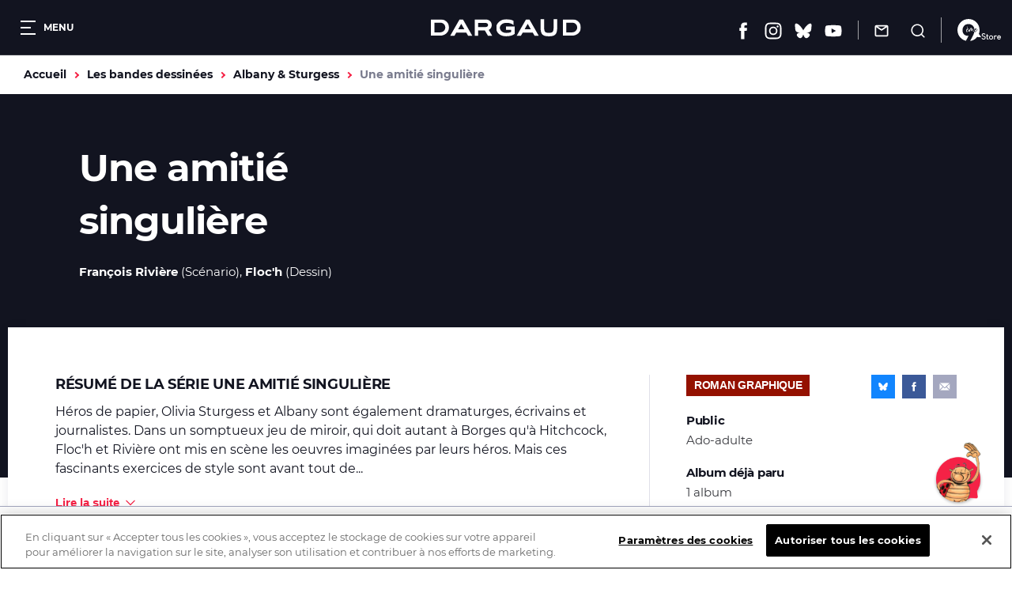

--- FILE ---
content_type: text/html; charset=UTF-8
request_url: https://www.dargaud.com/bd/albany-sturgess/une-amitie-singuliere
body_size: 9902
content:
<!DOCTYPE html>
<html lang="fr" dir="ltr" prefix="content: http://purl.org/rss/1.0/modules/content/  dc: http://purl.org/dc/terms/  foaf: http://xmlns.com/foaf/0.1/  og: http://ogp.me/ns#  rdfs: http://www.w3.org/2000/01/rdf-schema#  schema: http://schema.org/  sioc: http://rdfs.org/sioc/ns#  sioct: http://rdfs.org/sioc/types#  skos: http://www.w3.org/2004/02/skos/core#  xsd: http://www.w3.org/2001/XMLSchema# ">
<head>
  <meta charset="utf-8" />
<meta name="description" content="Héros de papier, Olivia Sturgess et Albany sont également dramaturges, écrivains et journalistes. Dans un somptueux jeu de miroir, qui doit autant à …" />
<link rel="canonical" href="https://www.dargaud.com/bd/albany-sturgess/une-amitie-singuliere" />
<meta property="og:site_name" content="Éditions Dargaud" />
<meta property="og:type" content="website" />
<meta property="og:url" content="https://www.dargaud.com/bd/albany-sturgess/une-amitie-singuliere" />
<meta property="og:title" content="Une amitié singulière" />
<meta property="og:description" content="Héros de papier, Olivia Sturgess et Albany sont également dramaturges, écrivains et journalistes. Dans un somptueux jeu de miroir, qui doit autant à …" />
<meta property="og:image" content="https://www.dargaud.com/sites/dargaud.com/themes/dargaud1/img/open-graph-frontpage.png" />
<meta name="twitter:card" content="summary_large_image" />
<meta name="twitter:image" content="https://www.dargaud.com/sites/dargaud.com/themes/dargaud1/img/open-graph-frontpage.png" />
<meta name="MobileOptimized" content="width" />
<meta name="HandheldFriendly" content="true" />
<meta name="viewport" content="width=device-width, initial-scale=1.0" />
<meta http-equiv="X-UA-Compatible" content="IE=edge" />
<script>document.documentElement.className += " js"</script>

    <title>Bandes dessinées - Une amitié singulière - DARGAUD</title>
    <link rel="stylesheet" media="all" href="/sites/dargaud.com/files/css/css_fbg1uwXaVuBdVayI8gvzZaolcLIRxgelaR-NnJRE9eQ.css?delta=0&amp;language=fr&amp;theme=dargaud1&amp;include=[base64]" />
<link rel="stylesheet" media="all" href="/sites/dargaud.com/modules/custom/dargaud_reco/app-vue/dist/RecommandationApp.css?t8ydv2" />
<link rel="stylesheet" media="all" href="/sites/dargaud.com/files/css/css_w6V4fOtoBT82RNLbOwPvmhRMdGIg2Vw4i5KjELaW20c.css?delta=2&amp;language=fr&amp;theme=dargaud1&amp;include=[base64]" />
<link rel="stylesheet" media="print" href="/sites/dargaud.com/files/css/css_8T-kRAA8cO3qoL5fUcC1pHNYKWGzqK7d21q0pSXeAWQ.css?delta=3&amp;language=fr&amp;theme=dargaud1&amp;include=[base64]" />
<link rel="stylesheet" media="all" href="/sites/dargaud.com/files/css/css_lyMnWphgP_vAn18j88WBzOs5D1ofKlgHQgFsCvCCJ-E.css?delta=4&amp;language=fr&amp;theme=dargaud1&amp;include=[base64]" />

      
        <link rel="apple-touch-icon" sizes="180x180"
              href="/sites/dargaud.com/themes/dargaud1/favicons/apple-touch-icon.png">
        <link rel="icon" type="image/png" sizes="32x32"
              href="/sites/dargaud.com/themes/dargaud1/favicons/favicon-32x32.png">
        <link rel="icon" type="image/png" sizes="16x16"
              href="/sites/dargaud.com/themes/dargaud1/favicons/favicon-16x16.png">
        <link rel="manifest" href="/sites/dargaud.com/themes/dargaud1/favicons/site.webmanifest">
        <link rel="mask-icon" href="/sites/dargaud.com/themes/dargaud1/favicons/safari-pinned-tab.svg" color="#000000">
        <meta name="apple-mobile-web-app-title" content="Dargaud">
        <meta name="application-name" content="Dargaud">
        <meta name="msapplication-TileColor" content="#000000">
        <meta
          name="theme-color" content="#000000">
        <script>
  function dargaudUpdateDataLayer(event_name, params) {
    const currentEnv = "prod" || "dev";
    const debugEnvs = ["local", "dev"];
    if (debugEnvs.includes(currentEnv)) {
      console.log(JSON.stringify({
        event_name,
        ...params
      }, null, 2));
      return;
    }

    if (typeof dataLayer !== 'undefined' && typeof dataLayer.push === 'function') {
      dataLayer.push({
        event: event_name,
        ...params,
      });
    }
  }
</script>

<!-- Google Tag Manager -->
<script>
  (function (w, d, s, l, i) {
    w[l] = w[l] || [];
    w[l].push({
      'gtm.start':
        new Date().getTime(), event: 'gtm.js',
    });
    var f = d.getElementsByTagName(s)[0],
      j = d.createElement(s), dl = l != 'dataLayer' ? '&l=' + l : '';
    j.async = true;
    j.src =
      'https://www.googletagmanager.com/gtm.js?id=' + i + dl;
    f.parentNode.insertBefore(j, f);
  })(window, document, 'script', 'dataLayer', 'GTM-5F7949RQ');

  var tracking = JSON.parse(`{"page_view":{"page_environment":"prod","page_template":"Les bandes dessinees","page_universe":"Albany & Sturgess","page_name":"Une amiti\u00e9 singuli\u00e8re","page_path":"","page_genre":"Roman graphique"},"view_item":null}`);
  for (let key in tracking) {
    if (tracking.hasOwnProperty(key)) {

      if (key === 'page_view' && tracking[key]) {
        dargaudUpdateDataLayer('page_view', {
          'page_environment': tracking[key].page_environment,
          'page_template': tracking[key].page_template,
          'page_universe': tracking[key].page_universe,
          'page_name': tracking[key].page_name,
          'page_path': window.location.pathname + window.location.search + window.location.hash,
          'page_genre': tracking[key].page_genre,
        });
      }

      if (key === 'view_item' && tracking[key]) {
        dargaudUpdateDataLayer('view_item', {
          ecommerce: {
            currency: tracking[key].ecommerce.currency,
            value: tracking[key].ecommerce.value,
            items: [
              {
                item_id: tracking[key].ecommerce.items.item_id,
                item_name: tracking[key].ecommerce.items.item_name,
                item_category: tracking[key].ecommerce.items.item_category,
                item_variant: tracking[key].ecommerce.items.item_variant,
                price: tracking[key].ecommerce.items.price,
                quantity: tracking[key].ecommerce.items.quantity,
              },
            ],
          },
        });
      }
    }
  }
</script>
<!-- End Google Tag Manager -->

                  <!-- Début de la mention OneTrust de consentement aux cookies du domaine : dargaud.com -->
          <script src="https://cdn.cookielaw.org/scripttemplates/otSDKStub.js" data-document-language="true"
                  type="text/javascript" charset="UTF-8"
                  data-domain-script="99722bad-6739-4259-ab46-d5c7230252e6"></script>
          <script type="text/javascript">
            function OptanonWrapper() {
              var event = new Event('bannerLoaded');
              window.dispatchEvent(event)
            }
          </script>
          <!-- Fin de la mention OneTrust de consentement aux cookies du domaine : dargaud.com -->
                <!-- Ticket #51653 - FO - One-Trust -->
        <script>
          window.addEventListener('bannerLoaded', () => {
            if (document.getElementById('onetrust-pc-btn-handler')) {
              document.getElementById('onetrust-pc-btn-handler').addEventListener('click', () => {
                if (document.getElementById('pc-policy-text').innerHTML.includes("consentId") == true) {
                } else if (document.getElementById('pc-policy-text').innerHTML.includes("consentId") == false) {
                  consentId = Optanon.getDataSubjectId()
                  document.getElementById('pc-policy-text').innerHTML += "</br></br><b>Your OneTrust Consent Id : </b>" + consentId;
                }
              })
            }
          });
          function Button() {
            if (document.getElementById('pc-policy-text').innerHTML.includes("consentId") == true) {
            } else if (document.getElementById('pc-policy-text').innerHTML.includes("consentId") == false) {
              consentId = Optanon.getDataSubjectId()
              document.getElementById('pc-policy-text').innerHTML += "</br></br><b>Your OneTrust Consent Id : </b>" + consentId;
            }
          }
        </script>
        </head>
<body class="path-node page-node-type-serie">
<a href="#main-content" class="visually-hidden focusable skip-link">
  Aller au contenu principal
</a>
<!-- Google Tag Manager (noscript) -->
<noscript><iframe src="https://www.googletagmanager.com/ns.html?id=GTM-5F7949RQ"
height="0" width="0" style="display:none;visibility:hidden"></iframe></noscript>
<!-- End Google Tag Manager (noscript) -->
<script>
      (function(d,c,xhr,e){
        xhr = new XMLHttpRequest();
        xhr.open('GET', '/sites/dargaud.com/themes/dargaud1/library/components/icons/sprite-icons.svg?t8ydv2', !0);
        xhr.onload = function () {
          e = d.createElement('div');
          e.innerHTML = xhr.responseText;
          d.body.insertBefore(e[c][0], d.body[c][0]);
        };
        xhr.send();
      })(document, 'childNodes');</script>

  <div class="dialog-off-canvas-main-canvas" data-off-canvas-main-canvas>
    

<header class="header bg-grey-5 font-montserrat">
	<div class="header__left">
		<button class="header__burger color-white fs-12 bold upper" data-burger-toggler data-burger-state="close">
			  <span class="icon-burger ">
    <span></span>
    <span></span>
    <span></span>
  </span>

			<span class="hideable">Menu</span>
		</button>
	</div>

	<div class="header__center">
		<a href="/">
			<span class="visually-hidden">Dargaud</span>
			<svg class="icon icon-ic_logo color-white header__logo" role="img" aria-hidden="true"><use xlink:href="#ic_logo-icon"/></svg>

		</a>
	</div>

	<div class="header__right"><ul class="header__social"><li><a href="https://www.facebook.com/editions.dargaud" target="_blank" rel="noreferrer noopener"><span class="visually-hidden">Facebook</span><svg class="icon icon-ic_facebook color-white fs-22" role="img" aria-hidden="true"><use xlink:href="#ic_facebook-icon"/></svg></a></li><li><a href="https://www.instagram.com/dargaud/?hl=fr" target="_blank" rel="noreferrer noopener"><span class="visually-hidden">Instagram</span><svg class="icon icon-ic_instagram color-white fs-22" role="img" aria-hidden="true"><use xlink:href="#ic_instagram-icon"/></svg></a></li><li><a href="https://bsky.app/profile/dargaud.com" target="_blank" rel="noreferrer noopener"><span class="visually-hidden">Bluesky</span><svg class="icon icon-ic_bluesky color-white fs-22" role="img" aria-hidden="true"><use xlink:href="#ic_bluesky-icon"/></svg></a></li><li><a href="https://www.youtube.com/user/dargaud75" target="_blank" rel="noreferrer noopener"><span class="visually-hidden">Youtube</span><svg class="icon icon-ic_youtube color-white fs-22" role="img" aria-hidden="true"><use xlink:href="#ic_youtube-icon"/></svg></a></li></ul><ul class="header__features"><li><a href="#newsletter-volet" class="header__newsletter fs-14 color-white js-volet"><svg class="icon icon-ic_newsletter fs-18" role="img" aria-hidden="true"><use xlink:href="#ic_newsletter-icon"/></svg><span class="hideable">Newsletter</span></a></li><li><a href="/search/node" class="header__search button__search no-deco fs-14 color-white"><svg class="icon icon-ic_recherche fs-18" role="img" aria-hidden="true"><use xlink:href="#ic_recherche-icon"/></svg><span class="hideable">Recherche</span></a></li></ul><a href="/9e-store" class="header__liste_envies no-deco fs-14 color-white"><svg class="icon icon-logo_9estore_blanc fs-18" role="img" aria-hidden="true"><use xlink:href="#logo_9estore_blanc-icon"/></svg><span id="wishlist-count" class="wishlist-count"></span></a></div></header>



<nav class="subheader bg-grey-5 font-montserrat fs-16 color-white navigation-mobile space-30">
	<a href="/bd-a-paraitre">A paraître</a><a href="/actualites">Actualités</a><a href="/conseils-de-lecture">Conseils de lecture</a><a href="/agenda">Agenda</a>
  <a href="/search/node"
     class="subheader__search button__search">
    <svg class="icon icon-ic_recherche fs-16" role="img" aria-hidden="true"><use xlink:href="#ic_recherche-icon"/></svg>

    <span class="hideable">Recherche</span>
  </a>
</nav>

<div data-drupal-messages-fallback class="hidden"></div>



  

<main class="space-80 space-60-s">
  <a id="main-content" tabindex="-1"></a>
    


<div class="serie-full">

	
<div class="breadcrumb_wrapper fs-14 bold container gutters">
	  <nav class="breadcrumb" role="navigation" aria-labelledby="system-breadcrumb">
    <ol class="list--unstyled reset-my color-steel">
              <li>
                      <a href="/" class="color-orange no-deco">Accueil</a>
                  </li>
              <li>
                      <a href="/bd/tous-les-albums" class="color-orange no-deco">Les bandes dessinées</a>
                  </li>
              <li>
                      <a href="/bd/albany-sturgess" class="color-orange no-deco">Albany &amp; Sturgess</a>
                  </li>
              <li>
                      Une amitié singulière
                  </li>
          </ol>
  </nav>


</div>

	

<div class="serie-intro bg-grey-5">
	<div class="serie-intro__wrapper font-montserrat">
		<h1 class="serie-intro__title lh-normal fs-48 color-white bold space-20">
			Une amitié singulière
		</h1>
		<ul class="serie-intro__list fs-15 lh-normal color-white"><li><a href="/auteurs/riviere-francois" class="bold no-deco">François Rivière</a>
						(Scénario)</li><li><a href="/auteurs/floch" class="bold no-deco">Floc&#039;h</a>
						(Dessin)</li></ul>	</div>
	<div class="serie-intro__visual" ></div>
</div>

	

<div class="serie-details font-montserrat container gutters">
	<div class="serie-details__wrapper">
		<h2 class="serie-details__title lh-normal fs-18 color-grey-5 bold upper space-10">
			Résumé de la série Une amitié singulière
		</h2>
		  
  <div class="wysiwyg serie-details__text">
    <p>Héros de papier, Olivia Sturgess et Albany sont également dramaturges, écrivains et journalistes. Dans un somptueux jeu de miroir, qui doit autant à Borges qu'à Hitchcock, Floc'h et Rivière ont mis en scène les oeuvres imaginées par leurs héros. Mais ces fascinants exercices de style sont avant tout de remarquables portraits de Londres pendant la guerre, chroniques de la grandeur britannique au plus fort des bombardements.</p>

  </div>

			</div>
	<div class="serie-details__col">
    <div class="serie-details__cat_share">
		      <a class="serie-details__cat font-noserif lh-normal upper fs-14 bold color-white space-20"  style="background-color:#941100"  href="/bd/genres/roman-graphique">Roman graphique</a>
		      

<div class="share font-noserif bg-grey-5 color-white align-center">
  <a href="https://bsky.app/intent/compose?text=Une%20amiti%C3%A9%20singuli%C3%A8re%20https%3A%2F%2Fwww.dargaud.com%2Fbd%2Falbany-sturgess%2Fune-amitie-singuliere" rel="noreferrer noopener" target="_blank" data-share="bluesky" class="share_btn bg-bluesky color-white"
     title="Partager sur Bluesky">
    <svg class="icon icon-ic_bluesky fs-12" role="img" aria-hidden="true"><use xlink:href="#ic_bluesky-icon"/></svg>

  </a>
  <a href="https://www.facebook.com/sharer/sharer.php?u=https%3A%2F%2Fwww.dargaud.com%2Fbd%2Falbany-sturgess%2Fune-amitie-singuliere" rel="noreferrer noopener" target="_blank" data-share="facebook" class="share_btn bg-facebook color-white"
     title="Partager sur Facebook">
    <svg class="icon icon-ic_facebook fs-12" role="img" aria-hidden="true"><use xlink:href="#ic_facebook-icon"/></svg>

  </a>
  <a href="mailto:?subject=Dargaud - Une%20amiti%C3%A9%20singuli%C3%A8re&amp;body=Bonjour,%0D%0A%0D%0AJ&#039;ai pensé que cet article de Dargaud pourrait t&#039;intéresser :%0D%0AUne amitié singulière%0D%0Ahttps%3A%2F%2Fwww.dargaud.com%2Fbd%2Falbany-sturgess%2Fune-amitie-singuliere%0D%0A%0D%0AÀ bientôt !" data-share="email" class="share_btn share_btn--email bg-grey-1 color-white" title="Partager par email">
    <svg class="icon icon-ic_mail_partage fs-14" role="img" aria-hidden="true"><use xlink:href="#ic_mail_partage-icon"/></svg>

  </a>
</div>
    </div>
		<ul class="serie-details__list fs-15 lh-normal color-grey-4">
							<li class="space-20">
					<span class="bold color-grey-5">Public</span>
					Ado-adulte
				</li>
										<li class="space-20">
					<span class="bold color-grey-5">Album						déjà paru					</span>
					1
					album				</li>
								</ul>
	</div>
</div>

							<section class="container gutters space-80 space-60-s" data-tracking-list="serie">
			


<div class="titre-barre space-20">
			<h2 class="titre-barre__title lh-low fs-26 fs-18-s bold upper">
			Les albums de la série Une amitié singulière
		</h2>
					<p class="titre-barre__subtitle fs-18 font-noserif">1 tome paru</p>
				</div>
      <span id="wishlist-add-serie-full" class="color-white bg-red bold fs-14 hide">Ajouter à mes achats</span>
				



<figure class="slider slider--list-bd ">
	
<div class="default_group flickity carousel field--label-">
      <div class="field__label"></div>
            <div class="gallery-cell">


<article class="card-album font-noserif color-grey-2 big-link__parent" data-tracking-infos="{&quot;ean_album&quot;:&quot;9782205083132&quot;,&quot;tarif_album&quot;:&quot;39.00&quot;,&quot;titre_serie&quot;:&quot;Une amiti\u00e9 singuli\u00e8re&quot;,&quot;genre_serie&quot;:&quot;Roman graphique&quot;,&quot;variant_album&quot;:&quot;Tome 0&quot;}">
		<figure class="card-album__figure space-20">
		<div class="card-album__image ">
							  <img src="https://bdi.dlpdomain.com/album/9782205083132/couv/M325x432/une-amitie-singuliere.jpg" width="245" height="325" alt="une-amitie-singuliere" title="une-amitie-singuliere" loading="lazy" typeof="foaf:Image" class="image-style-max-325x325" />



					</div>
	</figure>
	<div class="space-10">
		<h3 class="space-5">
			<a class="card-album__link big-link" href="/bd/albany-sturgess/une-amitie-singuliere/une-amitie-singuliere-tome-0-une-amitie-singuliere">
				<span class="card-album__title block space-5 fs-16 color-grey-5 font-montserrat">Une amitié singulière</span>
							</a>
		</h2>
					<p class="fs-12">Scénario
				:
				François Rivière</p>
					<p class="fs-12">Dessin
				:
				Floc&#039;h</p>
			</div>
	<div class="card-album__footer">
					<a href="https://www.dargaud.com/bd-en-ligne/une-amitie-singuliere/5913/3830884b9f25e9ef38e6243f02b7b47e" target="_blank" class="card-album__action big-link__above"><svg class="icon icon-ic_reading color-red fs-20" role="img" aria-hidden="true"><use xlink:href="#ic_reading-icon"/></svg>
</a>
		    					<span class="card-album__price fs-14">39,00&nbsp;&euro;</span>
			</div>
</article>
</div>
    </div>

</figure>
		</section>
	
			<section class="container gutters space-80 space-60-s">
			


<div class="titre-barre space-40">
			<h2 class="titre-barre__title lh-low fs-26 fs-18-s bold upper">
			Les auteurs de la série
		</h2>
				</div>
				



<figure class="slider slider--list-bd ">
	
<div class="default_group flickity carousel field--label-">
      <div class="field__label"></div>
            <div class="gallery-cell">
<article class="card-auteur big-link__parent">
	<figure class="card-auteur__image-wrapper space-20">
		<div class="card-auteur__image">
			  <img src="https://bdi.dlpdomain.com/auteur/photo/BDA_162-BDA_19/1/X301x467x300x394x0x7/riviere.jpg" width="300" height="394" alt="Rivière" title="Rivière" loading="lazy" typeof="foaf:Image" class="image-style-portrait-w300" />



		</div>
	</figure>
	<div class="card-auteur__content">
		<h3 class="card-auteur__title lh-normal fs-16">
			<a class="card-auteur__link big-link" href="/auteurs/riviere-francois">François Rivière</a>
		</h3>
					<p class="card-auteur__subtitle font-noserif lh-low fs-16">Scénario</p>
			</div>
</article>
</div>
          <div class="gallery-cell">
<article class="card-auteur big-link__parent">
	<figure class="card-auteur__image-wrapper space-20">
		<div class="card-auteur__image">
			  <img src="https://bdi.dlpdomain.com/auteur/photo/BDA_433-BDA_19/1/X179x246x179x235x0x6/floch.jpg" width="179" height="235" alt="Floc&#039;h" title="Floc&#039;h" loading="lazy" typeof="foaf:Image" class="image-style-portrait-w300" />



		</div>
	</figure>
	<div class="card-auteur__content">
		<h3 class="card-auteur__title lh-normal fs-16">
			<a class="card-auteur__link big-link" href="/auteurs/floch">Floc&#039;h</a>
		</h3>
					<p class="card-auteur__subtitle font-noserif lh-low fs-16">Dessin</p>
			</div>
</article>
</div>
    </div>

</figure>
		</section>
	
	
	
  
	
</div>



</main>

      

<div class="newsletter-block bg-red color-white" id="block-dargaud-newsletter">
  <div class="container container-xsmall gutters">
    


<div class="titre-barre space-20">
			<h2 class="titre-barre__title lh-low fs-26 fs-18-s bold upper">
			on reste en contact ?
		</h2>
				</div>
    <p class="fs-18 space-20 subscribe_newsletter">Inscrivez-vous à la newsletter Dargaud pour recevoir toutes les actualités liées à la
      bande dessinée !</p>
    <div class="container-form-image">
      <form class="dargaud-newsletter-form" data-drupal-selector="dargaud-newsletter-form" action="/bd/albany-sturgess/une-amitie-singuliere" method="post" id="dargaud-newsletter-form" accept-charset="UTF-8">
  <div class="content-layout space-20 js-form-wrapper form-wrapper" data-drupal-selector="edit-container" id="edit-container"><div class="js-form-item form-item js-form-type-email form-type-email js-form-item-email form-item-email form-no-label">
      <label for="edit-email" class="visually-hidden js-form-required form-required">Email</label>
        <input placeholder="Votre adresse mail" data-drupal-selector="edit-email" type="email" id="edit-email" name="email" value="" size="60" maxlength="254" class="form-email required" required="required" aria-required="true" />

        </div>
<input data-drupal-selector="edit-submit" type="submit" id="edit-submit" name="op" value="Je m&#039;inscris !" class="button js-form-submit form-submit" />
</div>
<div class="js-form-item form-item js-form-type-checkbox form-type-checkbox js-form-item-accepter form-item-accepter">
        <input class="form-checkbox-classic color-white form-checkbox required" data-drupal-selector="edit-accepter" type="checkbox" id="edit-accepter" name="accepter" value="1" required="required" aria-required="true" />

        <label for="edit-accepter" class="option js-form-required form-required">J'accepte de recevoir la newsletter de Dargaud.</label>
      </div>
<div class="required_fields_text color-white fs-12 space-10"><span class="fs-14">*</span> Ces champs sont obligatoires.</div><input autocomplete="off" data-drupal-selector="form-82ysl1adv2egmzytxhy8hb1wl38-kljn6n2gk4op4wq" type="hidden" name="form_build_id" value="form-82ysl1adV2egmZytXhy8hb1wl38-KlJN6N2gk4Op4wQ" />
<input data-drupal-selector="edit-dargaud-newsletter-form" type="hidden" name="form_id" value="dargaud_newsletter_form" />

</form>

      <span class="mention_charte_nl fs-12">Notre Charte de protection des données personnelles est disponible <a href="/mentions-legales" target="_blank">ici</a>.</span>
      <div class="container-image">
        <img src="/sites/dargaud.com/themes/dargaud1/img/coccinelle_newsletter.png"
             alt="coccinelle_newsletter"/>
      </div>
    </div>
  </div>
</div>

      

<article id="newsletter-volet" class="sr-only">
	<div class="volet-content-wrapper">
		<header class="space-20">
			<h3 class="fs-26 bold upper space-10">S'abonner à la newsletter</h3>
			<p>Inscrivez-vous à la newsletter Dargaud pour recevoir toutes les actualités liées à la bande dessinée !</p>
		</header>
		<form class="dargaud-newsletter-volet-form" data-drupal-selector="dargaud-newsletter-volet-form" action="/bd/albany-sturgess/une-amitie-singuliere" method="post" id="dargaud-newsletter-volet-form" accept-charset="UTF-8">
  <div class="js-form-item form-item js-form-type-email form-type-email js-form-item-email form-item-email">
      <label for="edit-email--2" class="js-form-required form-required">Votre adresse mail</label>
        <input placeholder="Exemple: john@gmail.com" data-drupal-selector="edit-email" type="email" id="edit-email--2" name="email" value="" size="60" maxlength="254" class="form-email required" required="required" aria-required="true" />

        </div>
<div class="js-form-item form-item js-form-type-checkbox form-type-checkbox js-form-item-accepter form-item-accepter">
        <input class="form-checkbox-classic form-checkbox required" data-drupal-selector="edit-accepter" type="checkbox" id="edit-accepter--2" name="accepter" value="1" required="required" aria-required="true" />

        <label for="edit-accepter--2" class="option js-form-required form-required">J'accepte de recevoir la newsletter de Dargaud.</label>
      </div>
<div class="required_fields_text color-dark-red fs-12 space-10"><span class="fs-14">*</span> Ces champs sont obligatoires.</div><input data-drupal-selector="edit-submit" type="submit" id="edit-submit--2" name="op" value="Je m&#039;inscris !" class="button js-form-submit form-submit" />
<input autocomplete="off" data-drupal-selector="form-8hyqz-srnswzn3fp7ojgrilazj0g1uyge0skbeikv8m" type="hidden" name="form_build_id" value="form-8hYqz-SrNSwzN3FP7OjGRilAZj0G1UYge0SkBeikv8M" />
<input data-drupal-selector="edit-dargaud-newsletter-volet-form" type="hidden" name="form_id" value="dargaud_newsletter_volet_form" />

</form>

    <span class="mention_charte_nl fs-12">Notre Charte de protection des données personnelles est disponible <a href="/mentions-legales" target="_blank">ici</a>.</span>
	</div>
</article>

    

<div class="home-banner font-montserrat home-banner--librairie"  style="background:url('/sites/dargaud.com/themes/dargaud1/img/map_colored.jpg') no-repeat center center;background-size:cover;" >
	<div class="home-banner__text-wrapper">
					<h2 class="home-banner__title lh-normal fs-48 color-white upper bold space-20">
				Trouver une librairie
					</h2>
		<a href="/trouver-une-librairie" class="btn btn--primary">J&#039;y vais !</a>
	</div>
</div>

<a href="#" class="back-top">
	<span class="sr-only">Retour en haut</span>
</a>

<div class="menu-desktop bg-grey-5 color-white font-montserrat"
       data-burger-state="close"><div class="menu-desktop__wrapper"><a href="/search/node"
         class="menu-desktop__search button__search no-deco fs-16 color-white"><svg class="icon icon-ic_recherche fs-16" role="img" aria-hidden="true"><use xlink:href="#ic_recherche-icon"/></svg><span class="hideable">Recherche</span></a><ul class="nav nav--main"><li class="menu-desktop__block__el"><div class="menu-desktop__el"><div class="menu-desktop__el__text-wrapper"><p
                      class="menu-desktop__el__title fs-16 bold space-10">Les bandes dessinées</p></div><div class="menu-desktop__el__nav"><ul class="fs-15 lh-high"><li><a
                            href="/nouveautes-prochaines-sorties-bd"  class="lh-low">Nouveautés</a></li><li><a
                            href="/bd-a-paraitre"  class="lh-low">À paraître</a></li><li><a
                            href="/bd/genres"  class="lh-low">Par genre</a></li><li><a
                            href="/matin"  class="lh-low">Mâtin</a></li><li><a
                            href="/combo"  class="lh-low">Combo</a></li><li><a
                            href="/charivari"  class="lh-low">Charivari</a></li></ul></div></div></li><li class="menu-desktop__block__el"><div class="menu-desktop__el"><a href="/auteurs"><div class="menu-desktop__el__text-wrapper"><p
                      class="menu-desktop__el__title fs-16 bold space-10">Les auteurs</p></div></a></div><div class="menu-desktop__el"><a href="/actualites"><div class="menu-desktop__el__text-wrapper"><p
                      class="menu-desktop__el__title fs-16 bold space-10">Actualités</p></div></a></div><div class="menu-desktop__el"><a href="/conseils-de-lecture"><div class="menu-desktop__el__text-wrapper"><p
                      class="menu-desktop__el__title fs-16 bold space-10">Conseils de lecture</p></div></a></div><div class="menu-desktop__el"><a href="/agenda"><div class="menu-desktop__el__text-wrapper"><p
                      class="menu-desktop__el__title fs-16 bold space-10">Agenda</p></div></a></div><div class="menu-desktop__el"><a href="/videos"><div class="menu-desktop__el__text-wrapper"><p
                      class="menu-desktop__el__title fs-16 bold space-10">Vidéos</p></div></a></div></li><li class="menu-desktop__block__el"><div class="menu-desktop__el"><div class="menu-desktop__el__text-wrapper"><p
                      class="menu-desktop__el__title fs-16 bold space-10">Autres services</p></div><div class="menu-desktop__el__nav"><ul class="fs-15 lh-high"><li><a
                            href="/trouver-une-librairie"  class="lh-low">Trouver une librairie</a></li><li><a
                            href="/contact"  class="lh-low">Nous contacter</a></li><li><a
                            href="#newsletter-volet"  class="lh-low js-volet">S&#039;inscrire à la newsletter</a></li></ul></div></div></li></ul></div><div class="menu-desktop__dark-filter"></div></div>

<div class="menu-mobile bg-grey-5 color-white font-montserrat"
       data-burger-state="close"><a href="/search/node"
       class="menu-mobile__search button__search no-deco fs-18 color-white"><svg class="icon icon-ic_recherche fs-18" role="img" aria-hidden="true"><use xlink:href="#ic_recherche-icon"/></svg><span class="hideable">Recherche</span></a><ul class="nav nav--main space-50"><li class="menu-mobile__entry"><button  class="menu-mobile__toggler"><p
            class="menu-mobile__entry__title fs-20 bold lh-normal">Les bandes dessinées</p><svg class="icon icon-ic_chevron_menu menu-mobile__entry__icon color-red fs-20" role="img" aria-hidden="true"><use xlink:href="#ic_chevron_menu-icon"/></svg></button><div><ul class="menu-mobile__entry__nav fs-16 lh-high"><li><a
                      href="/nouveautes-prochaines-sorties-bd"  class="lh-low">Nouveautés</a></li><li><a
                      href="/bd-a-paraitre"  class="lh-low">À paraître</a></li><li><a
                      href="/bd/genres"  class="lh-low">Par genre</a></li><li><a
                      href="/matin"  class="lh-low">Mâtin</a></li><li><a
                      href="/combo"  class="lh-low">Combo</a></li><li><a
                      href="/charivari"  class="lh-low">Charivari</a></li></ul></div></li><li class="menu-mobile__entry"><a  class="menu-mobile__toggler no-deco" href="/auteurs"><p
            class="menu-mobile__entry__title fs-20 bold lh-normal">Les auteurs</p></a></li><li class="menu-mobile__entry"><a  class="menu-mobile__toggler no-deco" href="/actualites"><p
            class="menu-mobile__entry__title fs-20 bold lh-normal">Actualités</p></a></li><li class="menu-mobile__entry"><a  class="menu-mobile__toggler no-deco" href="/conseils-de-lecture"><p
            class="menu-mobile__entry__title fs-20 bold lh-normal">Conseils de lecture</p></a></li><li class="menu-mobile__entry"><a  class="menu-mobile__toggler no-deco" href="/agenda"><p
            class="menu-mobile__entry__title fs-20 bold lh-normal">Agenda</p></a></li><li class="menu-mobile__entry"><a  class="menu-mobile__toggler no-deco" href="/videos"><p
            class="menu-mobile__entry__title fs-20 bold lh-normal">Vidéos</p></a></li><li class="menu-mobile__entry"><button  class="menu-mobile__toggler"><p
            class="menu-mobile__entry__title fs-20 bold lh-normal">Autres services</p><svg class="icon icon-ic_chevron_menu menu-mobile__entry__icon color-red fs-20" role="img" aria-hidden="true"><use xlink:href="#ic_chevron_menu-icon"/></svg></button><div><ul class="menu-mobile__entry__nav fs-16 lh-high"><li><a
                      href="/trouver-une-librairie"  class="lh-low">Trouver une librairie</a></li><li><a
                      href="/contact"  class="lh-low">Nous contacter</a></li><li><a
                      href="#newsletter-volet"  class="lh-low js-volet">S&#039;inscrire à la newsletter</a></li></ul></div></li></ul><div class="menu-mobile__footer align-center space-50"><hr class="space-30"/><p class="fs-14 bold upper space-20">Suivez-nous</p><ul class="menu-mobile__social space-50"><li><a href="https://www.facebook.com/editions.dargaud" target="_blank"
               rel="noreferrer noopener"><span class="visually-hidden">Facebook</span><svg class="icon icon-ic_facebook color-white fs-22" role="img" aria-hidden="true"><use xlink:href="#ic_facebook-icon"/></svg></a></li><li><a href="https://www.instagram.com/dargaud/?hl=fr" target="_blank"
               rel="noreferrer noopener"><span class="visually-hidden">Instagram</span><svg class="icon icon-ic_instagram color-white fs-22" role="img" aria-hidden="true"><use xlink:href="#ic_instagram-icon"/></svg></a></li><li><a href="https://bsky.app/profile/dargaud.com" target="_blank"
               rel="noreferrer noopener"><span class="visually-hidden">Bluesky</span><svg class="icon icon-ic_bluesky color-white fs-22" role="img" aria-hidden="true"><use xlink:href="#ic_bluesky-icon"/></svg></a></li><li><a href="https://www.youtube.com/user/dargaud75" target="_blank"
               rel="noreferrer noopener"><span class="visually-hidden">Youtube</span><svg class="icon icon-ic_youtube color-white fs-22" role="img" aria-hidden="true"><use xlink:href="#ic_youtube-icon"/></svg></a></li></ul><div class="menu-mobile__copy font-noserif fs-13"><p class="space-5">&copy; Dargaud -
          2026</p><p>Site réalisé par
          <a href="https://www.idix.fr" class="upper" target="_blank"
             rel="noreferrer noopener">Idix</a></p></div></div></div>

<footer class="footer font-noserif bg-grey-5 color-white align-center">
	<div class="footer__logo-wrapper space-20">
		<span class="visually-hidden">Dargaud</span>
		<svg class="icon icon-ic_logo color-white footer__logo" role="img" aria-hidden="true"><use xlink:href="#ic_logo-icon"/></svg>

	</div>
	<ul class="footer__nav space-10"><li><a href="/contact" >Contactez-nous</a></li><li><a href="http://presse.dargaud.com/login" >Espace presse</a></li><li><a href="/mentions-legales" >Mentions légales</a></li><li><a href="#newsletter-volet"  class="js-volet">S&#039;abonner à la newsletter</a></li><li><button id="ot-sdk-btn" class="ot-sdk-show-settings">Paramètres des cookies</button></li></ul><p class="footer__social-title fs-20 font-montserrat bold lh-low">Suivez-nous</p><ul class="footer__social space-20"><li><a href="https://www.facebook.com/editions.dargaud" target="_blank" rel="noreferrer noopener"><span class="visually-hidden">Facebook</span><svg class="icon icon-ic_facebook color-white fs-22" role="img" aria-hidden="true"><use xlink:href="#ic_facebook-icon"/></svg></a></li><li><a href="https://www.instagram.com/dargaud/?hl=fr" target="_blank" rel="noreferrer noopener"><span class="visually-hidden">Instagram</span><svg class="icon icon-ic_instagram color-white fs-22" role="img" aria-hidden="true"><use xlink:href="#ic_instagram-icon"/></svg></a></li><li><a href="https://bsky.app/profile/dargaud.com" target="_blank" rel="noreferrer noopener"><span class="visually-hidden">Bluesky</span><svg class="icon icon-ic_bluesky color-white fs-22" role="img" aria-hidden="true"><use xlink:href="#ic_bluesky-icon"/></svg></a></li><li><a href="https://www.youtube.com/user/dargaud75" target="_blank" rel="noreferrer noopener"><span class="visually-hidden">Youtube</span><svg class="icon icon-ic_youtube color-white fs-22" role="img" aria-hidden="true"><use xlink:href="#ic_youtube-icon"/></svg></a></li></ul>  </footer>



<button id="reco-app-trigger" class="toaster_reco">
  <img src="/sites/dargaud.com/modules/custom/dargaud_reco/app-vue/src/img/coccinelle_bulle.png" alt="Image toaster Dargaud" width="64">
</button>

<div id="recommandation-app"></div>



  </div>


<script type="application/json" data-drupal-selector="drupal-settings-json">{"path":{"baseUrl":"\/","pathPrefix":"","currentPath":"node\/437","currentPathIsAdmin":false,"isFront":false,"currentLanguage":"fr"},"pluralDelimiter":"\u0003","suppressDeprecationErrors":true,"ckeditorheight":{"offset":1,"line_height":1.5,"unit":"em","disable_autogrow":null},"dargaud_reco":{"genres":[{"tid":"1907","name":"Science-fiction"},{"tid":"1908","name":"Roman graphique"},{"tid":"1909","name":"Aventure"},{"tid":"1910","name":"Fantastique \/ H\u00e9ro\u00efc-Fantasy"},{"tid":"1911","name":"Humour"},{"tid":"1912","name":"Biographie \/ documentaire"},{"tid":"1915","name":"R\u00e9cit historique"},{"tid":"1916","name":"Polar \u0026 Thriller"},{"tid":"1917","name":"Western"}],"banners":{"manga":{"image":"https:\/\/www.dargaud.com\/sites\/dargaud.com\/files\/sites\/default\/files\/visuel-manga-outil-reco.jpg","link":"https:\/\/www.kana.fr\/"},"comics":{"image":"https:\/\/www.dargaud.com\/sites\/dargaud.com\/files\/sites\/default\/files\/visuel-comics-outil-reco.jpg","link":"https:\/\/www.urban-comics.com\/"}}},"dargaud1":{"node":{"id":"437","bundle":"serie","title":"Une amiti\u00e9 singuli\u00e8re","wishlist":{"id":"437"}}},"flickity":{"default_group":{"settings":{"imagesLoaded":true,"cellSelector":".gallery-cell","initialIndex":0,"accessibility":false,"setGallerySize":true,"resize":true,"cellAlign":"left","contain":true,"percentPosition":true,"rightToLeft":false,"draggable":true,"freeScroll":false,"wrapAround":false,"groupCells":true,"adaptiveHeight":false,"lazyLoad":0,"dragThreshold":3,"autoPlay":0,"watchCSS":false,"asNavFor":"","selectedAttraction":0.025,"friction":0.28,"freeScrollFriction":0.075,"prevNextButtons":true,"pageDots":false}}},"ajaxTrustedUrl":{"form_action_p_pvdeGsVG5zNF_XLGPTvYSKCf43t8qZYSwcfZl2uzM":true},"user":{"uid":0,"permissionsHash":"d54a13afacfcb3964ecbe86db86861ad22730fdd1b1b9c381144255470277fe1"}}</script>
<script src="/sites/dargaud.com/files/js/js_Bd_He-yFeQ9ARNpDD3KtG2vdyzq2Crs3b7WGolV4OX0.js?scope=footer&amp;delta=0&amp;language=fr&amp;theme=dargaud1&amp;include=[base64]"></script>
<script src="/sites/dargaud.com/modules/custom/dargaud_reco/app-vue/dist/RecommandationApp.umd.min.js?t8ydv2"></script>
<script src="/sites/dargaud.com/files/js/js_LeW2KFLzFOSP8lAOvkHWSwY136Adhm-jw-Io1D0PTQk.js?scope=footer&amp;delta=2&amp;language=fr&amp;theme=dargaud1&amp;include=[base64]"></script>

</body>
</html>


--- FILE ---
content_type: image/svg+xml
request_url: https://www.dargaud.com/sites/dargaud.com/themes/dargaud1/library/components/icons/svg/ic_chevron_menu.svg
body_size: 305
content:
<svg id="Calque_1" data-name="Calque 1" xmlns="http://www.w3.org/2000/svg" viewBox="0 0 20 20"><title>ic_chevron_menu</title><path d="M18.44,15.5a1.05,1.05,0,0,1-.74-.31L10,7.49l-7.7,7.7a1.06,1.06,0,0,1-1.49,0,1.07,1.07,0,0,1,0-1.5L10,4.5l9.19,9.19a1.07,1.07,0,0,1,0,1.5A1.1,1.1,0,0,1,18.44,15.5Z"/></svg>

--- FILE ---
content_type: image/svg+xml
request_url: https://www.dargaud.com/sites/dargaud.com/themes/dargaud1/library/components/icons/sprite-icons.svg?t8ydv2
body_size: 90144
content:
<svg class="visually-hidden" role="complementary" style="position:absolute"><symbol id="ic_achat-icon" viewBox="0 0 40 40" xml:space="preserve" xmlns="http://www.w3.org/2000/svg"><style>.aast0{fill-rule:evenodd;clip-rule:evenodd;fill:#fff}</style><path class="aast0" d="M13.5 35.3c-1.3 0-2.3 1-2.3 2.3s1 2.3 2.3 2.3c1.3 0 2.3-1 2.3-2.3s-1-2.3-2.3-2.3m0 3.7c-.8 0-1.4-.6-1.4-1.4 0-.8.6-1.4 1.4-1.4.8 0 1.4.6 1.4 1.4 0 .8-.6 1.4-1.4 1.4M2.1 11c1.7-.5 3.6.4 4.2 2.1l6.3 18.3c.5 1.6 2 2.6 3.7 2.6H33c.2 0 .5-.2.5-.5 0-.2-.2-.5-.5-.5H16.3c-1.3 0-2.4-.8-2.8-2l-.8-2.4h17c2.1 0 3.9-1.7 3.9-3.9v-9.4c0-.2-.2-.5-.5-.5H7.9l-.8-2.2C6.3 10.4 4 9.2 1.8 9.9c-.2.1-.4.3-.3.6.1.5.4.6.6.5zm30.5 5v8.9c0 1.6-1.3 3-3 3H12.4L8.2 16h24.4zM31.5 35.3c-1.3 0-2.3 1-2.3 2.3s1 2.3 2.3 2.3c1.3 0 2.3-1 2.3-2.3s-1-2.3-2.3-2.3m0 3.7c-.8 0-1.4-.6-1.4-1.4 0-.8.6-1.4 1.4-1.4.8 0 1.4.6 1.4 1.4 0 .8-.6 1.4-1.4 1.4M20.3 10.7c.1.1.2.2.4.2s.3-.1.4-.2l1.7-2.9c.1-.1.1-.3 0-.5-.1-.1-.2-.2-.4-.2h-1.2V.5c0-.2-.2-.5-.5-.5-.2 0-.5.2-.5.5v6.6H19c-.2 0-.3.1-.4.2-.1.1-.1.3 0 .5l1.7 2.9zM21.6 8l-.9 1.5-.9-1.5h1.8z"/></symbol><symbol viewBox="0 0 20 20" id="ic_adresse_contact-icon" xmlns="http://www.w3.org/2000/svg"><path d="M16.1 20h-3.81a.86.86 0 0 1-.86-.86v-4H8.58v4a.87.87 0 0 1-.86.86H3.91a.87.87 0 0 1-.86-.86v-8.28H.86a.85.85 0 0 1-.79-.53.86.86 0 0 1 .18-.94L9.39.25a.88.88 0 0 1 1.22 0l9.14 9.13a.86.86 0 0 1 .18.94.85.85 0 0 1-.79.53H17v8.29a.87.87 0 0 1-.9.86zm-3-1.72h2.1V10a.85.85 0 0 1 .86-.86h1L10 2.08 2.94 9.14h1a.86.86 0 0 1 .86.86v8.28h2.06v-4a.86.86 0 0 1 .86-.86h4.57a.86.86 0 0 1 .85.86z" data-name="203_contact_mobile"/></symbol><symbol viewBox="0 0 20 20" id="ic_alerte-icon" xmlns="http://www.w3.org/2000/svg"><g data-name="ic-/-alerte"><path data-name="ic_notif#1" d="M8.2 17.7a1.8 1.8 0 1 0 3.6 0zm8-9.06a6.21 6.21 0 0 0-4.78-6.05v-.65a1.44 1.44 0 1 0-2.88 0v.65a6.21 6.21 0 0 0-4.76 6.05v5.27l-1.92 1.92v1h16.28v-1l-1.92-1.92z"/></g></symbol><symbol viewBox="0 0 20 20" id="ic_alerte_plus-icon" xmlns="http://www.w3.org/2000/svg"><path d="M16.43 4.43V7h-.86V4.43H13v-.86h2.57V1h.86v2.57H19v.86h-2.57z" data-name="Barre-outils-/-mobile"/><g data-name="ic-/-alerte"><path data-name="ic_notif#1" d="M6.41 17.46a1.54 1.54 0 1 0 3.07 0zm6.84-7.72a5.32 5.32 0 0 0-4.08-5.16V4a1.23 1.23 0 1 0-2.45 0v.55a5.31 5.31 0 0 0-4.08 5.19v4.49L1 15.87v.82h13.89v-.82l-1.64-1.64z"/></g></symbol><symbol viewBox="0 0 20 20" id="ic_alphabetique-icon" xmlns="http://www.w3.org/2000/svg"><path d="M3.83 11.06h2.42L5.07 7.64zM4 5.34h2.1l3.49 9.32h-2.1l-.71-2.07H3.3l-.74 2.07H.5zM11.64 13.04l5-5.98h-4.61V5.34h7.34v1.62l-5 5.98h5.13v1.72h-7.86v-1.62z"/></symbol><symbol viewBox="0 0 20 20" id="ic_arrow_read_more-icon" xmlns="http://www.w3.org/2000/svg"><path d="M19.05 8.91L15.13 5A1.53 1.53 0 0 0 14 4.53a1.54 1.54 0 0 0-1.54 1.55v2.37H.5v3.1h12v2.37A1.55 1.55 0 0 0 15.13 15l3.92-3.92a1.55 1.55 0 0 0 0-2.17z"/></symbol><symbol viewBox="0 0 20 20" id="ic_auteur-icon" xmlns="http://www.w3.org/2000/svg"><g data-name="ic-/-profil-/-#5"><g data-name="ic_profil#5"><path d="M10 10.11a4.54 4.54 0 1 1 4.54-4.54A4.54 4.54 0 0 1 10 10.11zM10 3a2.54 2.54 0 1 0 2.54 2.54A2.54 2.54 0 0 0 10 3zM18.5 19a1 1 0 0 1-1-1c0-4.22-2.64-5-7.5-5s-7.5.8-7.5 5a1 1 0 0 1-2 0c0-7 6.18-7 9.5-7s9.5 0 9.5 7a1 1 0 0 1-1 1z"/></g></g></symbol><symbol viewBox="0 0 22 22" id="ic_bluesky-icon" xmlns="http://www.w3.org/2000/svg"><path d="M5.052 3C7.46 4.807 10.049 8.472 11 10.439c.95-1.967 3.54-5.632 5.948-7.44C18.685 1.696 21.5.687 21.5 3.898c0 .642-.368 5.388-.583 6.158-.75 2.679-3.481 3.362-5.911 2.948 4.247.723 5.327 3.118 2.994 5.512-4.431 4.547-6.369-1.141-6.866-2.599-.09-.267-.133-.392-.134-.286 0-.106-.043.02-.134.286-.497 1.458-2.435 7.146-6.866 2.599-2.333-2.394-1.253-4.789 2.994-5.512-2.43.414-5.161-.27-5.91-2.948C.867 9.285.5 4.539.5 3.897.5.687 3.315 1.695 5.052 3z" stroke-width="0"/></symbol><symbol fill="none" viewBox="0 0 27 30" id="ic_books-icon" xmlns="http://www.w3.org/2000/svg"><path d="M27 17.813V.938A.951.951 0 0 0 26.036 0H11.21C9.613.002 8.32 1.26 8.317 2.813V7.5H2.893C1.296 7.502.003 8.76 0 10.313v16.874C.003 28.74 1.296 29.997 2.893 30h14.826c.532 0 .964-.42.964-.938a.924.924 0 0 0-.282-.662 1.684 1.684 0 0 1 0-2.425.924.924 0 0 0 .282-.663V22.5h7.353c.532 0 .964-.42.964-.938a.924.924 0 0 0-.282-.662 1.684 1.684 0 0 1 0-2.425.924.924 0 0 0 .282-.663zM16.084 28.124H2.893a.951.951 0 0 1-.964-.938c0-.517.432-.937.964-.937h13.191a3.52 3.52 0 0 0 0 1.875zm.67-3.75H2.893c-.33 0-.654.054-.964.161V10.312c0-.517.431-.937.964-.937h13.861v15zm7.647-3.75h-5.718V18.75h5.72a3.532 3.532 0 0 0-.002 1.875zm.67-3.75h-6.388V8.437a.951.951 0 0 0-.964-.937h-7.474V2.812c0-.517.432-.937.965-.937H25.07v15z" fill="#fff"/></symbol><symbol id="ic_cadeau-icon" viewBox="0 0 40 40" xml:space="preserve" xmlns="http://www.w3.org/2000/svg"><style>.ajst0{fill-rule:evenodd;clip-rule:evenodd;fill:#fff}</style><path class="ajst0" d="M34.5 10.7h-9.3c1.3-1.3 1.3-3.4 0-4.7-1.3-1.3-3.4-1.3-4.6 0-.2.2-.4.5-.5.9-.1-.3-.3-.6-.5-.9a3.32 3.32 0 0 0-4.7 0 3.32 3.32 0 0 0 0 4.7H5.5c-.3 0-.5.2-.5.5v4.2c0 .3.2.6.5.6H7v18.5c0 .3.2.5.5.5h25c.3 0 .5-.2.5-.5V16h1.4c.3 0 .5-.2.5-.5v-4.2c.1-.4-.1-.6-.4-.6zm-13.2-4c.9-.9 2.3-.9 3.1 0 .9.9.9 2.3 0 3.2-.6.6-2.3.8-3.7.8h-.2v-.4c.1-1.4.3-3 .8-3.6zm-5.7 3.2c-.9-.9-.9-2.3 0-3.2.9-.9 2.3-.9 3.1 0 .5.5.7 2.2.8 3.6v.4h-.1c-1.4-.1-3.3-.2-3.8-.8zM8 24.4h11.4V16H8v8.4zm0 9.5h11.4v-8.4H8v8.4zm12.5 0H32v-8.4H20.5v8.4zm0-9.5H32V16H20.5v8.4zm13.4-9.5H6.1v-3.2H34.1v3.2z"/></symbol><symbol viewBox="0 0 20 20" id="ic_calendar-icon" xmlns="http://www.w3.org/2000/svg"><g data-name="033_article_listing_desk"><g data-name="ic-/-calendar"><path d="M17.73 18.16H2.27a.44.44 0 0 1-.44-.45V7.43h16.34v10.28a.44.44 0 0 1-.44.45zM2.27 3.63h.88v.31a1.24 1.24 0 0 0 1.24 1.25h1.26a1.23 1.23 0 0 0 1.23-1.25v-.31h6.19v.31a1.24 1.24 0 0 0 1.24 1.25h1.26a1.23 1.23 0 0 0 1.23-1.25v-.31h.89a.45.45 0 0 1 .44.45v2H1.83v-2a.44.44 0 0 1 .44-.45zm2.21-1.72s0-.07.06-.07h1s.06 0 .06.07v1.94H4.48V1.91zm9.94 0s0-.07.06-.07h1s.06 0 .06.07v1.94h-1.1V1.91zm3.31.38h-.88v-.38A1.4 1.4 0 0 0 15.46.5h-1a1.4 1.4 0 0 0-1.39 1.41v.38H6.91v-.38A1.4 1.4 0 0 0 5.52.5h-1a1.4 1.4 0 0 0-1.37 1.41v.38h-.88A1.78 1.78 0 0 0 .5 4.08v13.63a1.78 1.78 0 0 0 1.77 1.79h15.46a1.78 1.78 0 0 0 1.77-1.79V4.08a1.78 1.78 0 0 0-1.77-1.79z"/><path d="M4.14 9.8h2.02v2.02H4.14zM4.14 13.03h2.02v2.02H4.14zM7.37 9.8h2.02v2.02H7.37zM7.37 13.03h2.02v2.02H7.37zM10.61 9.8h2.02v2.02h-2.02zM10.61 13.03h2.02v2.02h-2.02zM13.84 9.8h2.02v2.02h-2.02zM13.84 13.03h2.02v2.02h-2.02z"/></g></g></symbol><symbol id="ic_camion-icon" viewBox="0 0 40 40" xml:space="preserve" xmlns="http://www.w3.org/2000/svg"><style>.alst0{fill-rule:evenodd;clip-rule:evenodd;fill:#fff}</style><path class="alst0" d="M4.6 7.7c-.2.1-.4.3-.4.5v3.7c0 .3.2.5.4.5s.4-.2.4-.4V8.6h22.3v18.5H15.8c-.4-2-2.1-3.4-4.1-3.4S8 25.2 7.6 27.2H5.1v-4.6c0-.3-.2-.5-.4-.5h-.1c-.2 0-.4.2-.3.5v5c0 .3.2.5.4.5h2.9c0 2.3 1.9 4.2 4.2 4.2s4.1-1.9 4.2-4.2h13.7c0 2.3 1.9 4.2 4.2 4.2 2.3 0 4.1-1.9 4.2-4.2h1.6c.2 0 .4-.2.4-.5v-8.4c0-1.6-.6-3.3-1.6-4.6-1-1.3-2.5-2.3-4.3-2.3h-5.9V8.2c0-.3-.2-.5-.4-.5H4.6c.1 0 0 0 0 0zm23.7 5.5h3.8v6.3c0 .3.2.5.4.5h6.6v7.2h-1.3c-.4-2-2.1-3.4-4.1-3.4-2 0-3.7 1.5-4.1 3.4h-1.4v-14zm4.6 0h1.2c1.4 0 2.7.8 3.6 2 .9 1.1 1.4 2.6 1.4 3.9h-6.2v-5.9zM.4 15c-.3 0-.4.2-.4.5s.3.4.5.4h6.6c.2 0 .4-.2.5-.4 0-.3-.2-.5-.4-.5H.5.4zm3.3 3.6c-.2 0-.4.3-.4.5 0 .3.2.4.5.4h3.3c.2 0 .4-.2.5-.4 0-.3-.2-.5-.4-.5H3.7c.1-.1.1-.1 0 0zm8 6c1.8 0 3.3 1.5 3.3 3.4s-1.5 3.4-3.3 3.4-3.3-1.5-3.3-3.4 1.5-3.4 3.3-3.4zm22 0c1.8 0 3.3 1.5 3.3 3.4s-1.5 3.4-3.3 3.4c-1.8 0-3.3-1.5-3.3-3.4s1.5-3.4 3.3-3.4zm-22 1.7c-.9 0-1.7.7-1.7 1.7 0 .9.8 1.7 1.7 1.7s1.7-.8 1.7-1.7c0-1-.7-1.7-1.7-1.7zm22 0c-.9 0-1.7.8-1.7 1.7 0 .9.8 1.7 1.7 1.7.9 0 1.7-.8 1.7-1.7 0-1-.7-1.7-1.7-1.7zm-22 .9c.4 0 .8.4.8.8 0 .5-.4.8-.8.8s-.8-.4-.8-.8c0-.5.4-.8.8-.8zm22 0c.4 0 .8.4.8.8 0 .5-.3.8-.8.8-.4 0-.8-.4-.8-.8 0-.5.4-.8.8-.8z"/></symbol><symbol id="ic_check-icon" viewBox="0 0 12 12" xml:space="preserve" xmlns="http://www.w3.org/2000/svg"><style>.amst0{fill:#fff}</style><path class="amst0" d="M4.8 9.5L0 5.4l.8-.7 4 3.4 6.4-5.6.8.7z"/></symbol><symbol viewBox="0 0 20 20" id="ic_chevron_menu-icon" xmlns="http://www.w3.org/2000/svg"><path d="M18.44 15.5a1.05 1.05 0 0 1-.74-.31L10 7.49l-7.7 7.7a1.06 1.06 0 0 1-1.49 0 1.07 1.07 0 0 1 0-1.5L10 4.5l9.19 9.19a1.07 1.07 0 0 1 0 1.5 1.1 1.1 0 0 1-.75.31z"/></symbol><symbol viewBox="0 0 20 20" id="ic_cross-icon" xmlns="http://www.w3.org/2000/svg"><g data-name="ic-/-cross-/-noir"><path d="M19 2.82L17.18 1 10 8.18 2.82 1 1 2.82 8.18 10 1 17.18 2.82 19 10 11.82 17.18 19 19 17.18 11.82 10 19 2.82z" data-name="States-/-Colour-/-Dark-Grey"/></g></symbol><symbol id="ic_curseur-icon" viewBox="0 0 40 40" xml:space="preserve" xmlns="http://www.w3.org/2000/svg"><style>.apst0{fill-rule:evenodd;clip-rule:evenodd;fill:#fff}</style><path class="apst0" d="M11.4 2.1l18 18.6-6.7 2.3L28 36.8l-6.1 2.1-5.2-13.8-6.7 2.3 1.4-25.3zM10.6 0L9 28.7l7.1-2.5L21.4 40l7.7-2.7-5.3-13.8L31 21 10.6 0z"/></symbol><symbol id="ic_d-icon" viewBox="0 0 20 20" xmlns="http://www.w3.org/2000/svg"><defs><style>.aqcls-1{fill:#fff}.aqcls-2{mask:url(#aqmask)}</style><mask id="aqmask" x=".45" y="1.79" width="19" height="17" maskUnits="userSpaceOnUse"><g id="aqmask-2"><path id="aqpath-1" class="aqcls-1" d="M.45 1.79h19v17h-19v-17z"/></g></mask></defs><g class="aqcls-2" id="aqGroup-3"><path id="aqFill-1" d="M10.11 15.37h-6V5.22h6a5.13 5.13 0 0 1 5.46 5.08 5.25 5.25 0 0 1-5.45 5.07m.28-13.58H.45v17h10c4.8 0 9-3.56 9-8.48 0-4.53-3.45-8.52-9-8.52"/></g></symbol><symbol viewBox="0 0 30.1 18" id="ic_delivery-icon" xmlns="http://www.w3.org/2000/svg"><path d="M29.8 7.3L28.4 4c-.5-1.2-1.6-2-2.9-2h-2.2v-.7c0-.7-.5-1.3-1.2-1.3H6.6c-.5 0-.8.4-.8.8s.4.8.8.8h15v6.2c0 .8.6 1.4 1.3 1.4h5.4v3.9c0 .2-.1.3-.3.3h-1c-.5-.9-1.5-1.5-2.6-1.5s-2.1.6-2.6 1.5h-8.3c-.5-.9-1.5-1.5-2.6-1.5s-2.1.6-2.6 1.5H5.5c-.5 0-.8.4-.8.8 0 .5.4.8.8.8H8c.1 1.6 1.4 3 3 3s2.9-1.3 3-3h7.5c.1 1.6 1.4 3 3 3s2.9-1.3 3-3h.7c1.1 0 1.9-.9 1.9-2V8.6c-.1-.4-.2-.9-.3-1.3zm-18.8 9c-.7 0-1.4-.6-1.4-1.4 0-.8.6-1.4 1.4-1.4s1.4.6 1.4 1.4c-.1.8-.7 1.4-1.4 1.4zm13.5 0c-.7 0-1.4-.6-1.4-1.4 0-.8.6-1.4 1.4-1.4.7 0 1.4.6 1.4 1.4-.1.8-.7 1.4-1.4 1.4zM23.2 3.8h2.2c.6 0 1.2.4 1.4.9L28 7.5h-4.8V3.8z"/><path d="M4.3 5.4h5.5c.4 0 .8-.4.8-.9s-.4-.9-.8-.9H4.3c-.4 0-.8.4-.8.9s.4.9.8.9zM2.5 8.4H8c.4 0 .8-.4.8-.9s-.3-.9-.8-.9H2.5c-.4 0-.7.4-.7.9s.3.9.7.9zM7.6 10.5c0-.5-.4-.9-.8-.9h-6c-.4 0-.8.4-.8.9s.4.9.8.9h5.9c.6 0 .9-.4.9-.9z"/></symbol><symbol viewBox="0 0 20 20" id="ic_diapo-icon" xmlns="http://www.w3.org/2000/svg"><path d="M19.22 0H.78A.77.77 0 0 0 0 .78v18.44a.77.77 0 0 0 .78.78h18.44a.77.77 0 0 0 .78-.78V.78a.77.77 0 0 0-.78-.78zM1 1h18.1v16.87l-4.63-10a.36.36 0 0 0-.29-.23.32.32 0 0 0-.32.18l-3.41 6-3.38-3.36a.24.24 0 0 0-.29-.09.36.36 0 0 0-.25.23l-3.62 8.24a.46.46 0 0 0-.05.21H1z"/><circle cx="5.63" cy="5.63" r="1.98"/></symbol><symbol viewBox="0 0 20 20" id="ic_effacer_recherche-icon" xmlns="http://www.w3.org/2000/svg"><path d="M13.62 6.38a1 1 0 0 0-1.49 0L10 8.51 7.87 6.38a1.06 1.06 0 1 0-1.5 1.49L8.51 10l-2.14 2.13a1.06 1.06 0 0 0 1.5 1.49L10 11.49l2.13 2.13a1.05 1.05 0 0 0 .75.31 1 1 0 0 0 .74-.31 1 1 0 0 0 0-1.49L11.49 10l2.13-2.13a1 1 0 0 0 0-1.49z"/><path d="M10 .5a9.5 9.5 0 1 0 9.5 9.5A9.51 9.51 0 0 0 10 .5zm0 17.27A7.77 7.77 0 1 1 17.77 10 7.77 7.77 0 0 1 10 17.77z"/></symbol><symbol id="ic_euro-icon" viewBox="0 0 40 40" xml:space="preserve" xmlns="http://www.w3.org/2000/svg"><style>.aust0{fill-rule:evenodd;clip-rule:evenodd;fill:#fff}</style><path class="aust0" d="M5 24.9c0 .4.3.6.6.6h4c2 5.5 6.9 9.5 12.6 9.5 4.2 0 8.1-2.1 10.7-5.7.2-.3.1-.7-.2-.9-.3-.2-.7-.1-.9.2-2.4 3.3-5.9 5.2-9.6 5.2-5 0-9.3-3.4-11.3-8.2h9.6c.4 0 .6-.3.6-.6 0-.4-.3-.6-.6-.6h-10c-.4-1.3-.6-2.8-.6-4.2 0-1.2.2-2.4.4-3.6h10.2c.4 0 .6-.3.6-.6 0-.4-.3-.6-.6-.6h-9.8C12.5 10 17 6.3 22.2 6.3c3.8 0 7.3 1.9 9.6 5.2.2.3.6.4.9.2.3-.2.4-.6.2-.9C30.3 7.1 26.4 5 22.2 5c-6 0-11 4.2-12.9 10.1H5.6c-.4 0-.6.3-.6.6 0 .4.3.6.6.6H9c-.3 1.1-.4 2.3-.4 3.6 0 1.5.2 2.9.6 4.2H5.6c-.3.1-.6.4-.6.8"/></symbol><symbol id="ic_facebook-icon" viewBox="0 0 20 20" xmlns="http://www.w3.org/2000/svg"><defs><style>.avcls-1{fill-rule:evenodd}</style></defs><path class="avcls-1" d="M11.41 6.65v-2a.8.8 0 0 1 .83-.91h2.13V.51h-2.93a3.7 3.7 0 0 0-4 4v2.14H5.59V10h1.87v9.5h4V10h2.66l.34-3.36z"/></symbol><symbol viewBox="0 0 20 20" id="ic_facebook_full-icon" xmlns="http://www.w3.org/2000/svg"><path d="M18.9 0H1.1A1.1 1.1 0 0 0 0 1.1v17.8A1.1 1.1 0 0 0 1.1 20h9.58v-7.73H8.09v-3h2.59V7a4 4 0 0 1 1.08-3 3.86 3.86 0 0 1 2.81-1 20.19 20.19 0 0 1 2.32.12v2.7h-1.58a1.87 1.87 0 0 0-1 .23 1.36 1.36 0 0 0-.47 1.24v1.95h3l-.39 3h-2.64V20h5.09a1.1 1.1 0 0 0 1.1-1.1V1.1A1.1 1.1 0 0 0 18.9 0z"/></symbol><symbol id="ic_filtre-icon" viewBox="0 0 20 20" xmlns="http://www.w3.org/2000/svg"><defs><style>.axcls-1{fill:#fff}.axcls-2{mask:url(#axmask)}</style><mask id="axmask" x=".94" y="3.22" width="17.98" height="6.22" maskUnits="userSpaceOnUse"><g id="axmask-2"><path id="axpath-1" class="axcls-1" d="M18.91 3.22v6.22H.94V3.22h17.97z"/></g></mask></defs><g id="axSymbols"><g id="axic-_-filtres" data-name="ic-/-filtres"><g id="axGroup-8"><g id="axGroup"><g class="axcls-2" id="axGroup-3"><path id="axFill-1" d="M13.37 7.72A1.39 1.39 0 0 1 12 6.33a1.39 1.39 0 0 1 2.78 0 1.39 1.39 0 0 1-1.39 1.39m4.71-2.25h-1.78a3.06 3.06 0 0 0-5.9 0H1.8a.86.86 0 1 0 0 1.72h8.6a3.05 3.05 0 0 0 5.89 0h1.77a.85.85 0 0 0 .85-.86.82.82 0 0 0-.83-.86"/></g><path id="axFill-6" d="M6.57 15.23a1.4 1.4 0 0 1-1.39-1.4 1.4 1.4 0 0 1 2.79 0 1.4 1.4 0 0 1-1.4 1.4M18.08 13H9.52a3.05 3.05 0 0 0-5.89 0H1.79a.85.85 0 0 0-.85.85.84.84 0 0 0 .85.86h1.84a3.05 3.05 0 0 0 5.89 0h8.56a.86.86 0 0 0 .86-.86.84.84 0 0 0-.86-.85"/></g></g></g></g></symbol><symbol id="ic_instagram-icon" viewBox="0 0 20 20" xmlns="http://www.w3.org/2000/svg"><defs><style>.aycls-1{fill-rule:evenodd}</style></defs><path class="aycls-1" d="M10 5.14A4.88 4.88 0 1 0 14.87 10 4.88 4.88 0 0 0 10 5.14m0 8A3.17 3.17 0 1 1 13.16 10 3.16 3.16 0 0 1 10 13.18M16.21 5a1.14 1.14 0 1 1-1.14-1.14A1.14 1.14 0 0 1 16.21 5"/><path class="aycls-1" d="M10 2.23c2.53 0 2.83 0 3.83.06a5.23 5.23 0 0 1 1.77.33 2.82 2.82 0 0 1 1.09.71 2.86 2.86 0 0 1 .71 1.09 5.16 5.16 0 0 1 .33 1.76c0 1 .05 1.3.05 3.84s0 2.84-.05 3.84a5.16 5.16 0 0 1-.33 1.76 3.15 3.15 0 0 1-1.8 1.8 5.23 5.23 0 0 1-1.77.33c-1 0-1.3.05-3.83.05s-2.84 0-3.84-.05a5.1 5.1 0 0 1-1.76-.33 3 3 0 0 1-1.1-.71 3.07 3.07 0 0 1-.71-1.09 5.23 5.23 0 0 1-.32-1.76V6.18a5.23 5.23 0 0 1 .32-1.76 3 3 0 0 1 .71-1.09 2.86 2.86 0 0 1 1.1-.71 5.1 5.1 0 0 1 1.76-.33c1 0 1.3-.06 3.84-.06m0-1.71c-2.58 0-2.91 0-3.92.06a7.15 7.15 0 0 0-2.3.42 4.61 4.61 0 0 0-1.69 1.1A4.59 4.59 0 0 0 1 3.8a6.65 6.65 0 0 0-.44 2.3C.51 7.12.5 7.44.5 10s0 2.9.06 3.91A6.66 6.66 0 0 0 1 16.24 4.84 4.84 0 0 0 3.78 19a7.15 7.15 0 0 0 2.3.44c1 0 1.34.06 3.92.06s2.9 0 3.91-.06a7.28 7.28 0 0 0 2.31-.44A4.92 4.92 0 0 0 19 16.24a7.16 7.16 0 0 0 .44-2.31v-3.91V6.1A7.15 7.15 0 0 0 19 3.8a4.62 4.62 0 0 0-1.1-1.68A4.65 4.65 0 0 0 16.22 1a7.28 7.28 0 0 0-2.31-.42c-1 0-1.33-.06-3.91-.06"/></symbol><symbol id="ic_liste-icon" viewBox="0 0 40 40" xml:space="preserve" xmlns="http://www.w3.org/2000/svg"><style>.azst0{fill-rule:evenodd;clip-rule:evenodd;fill:#fff}</style><path class="azst0" d="M11 31.4h18v-.9H11v.9zm0-8.2h18v-.9H11v.9zm0-8.2h18v-.9H11v.9zm0-8.2h18v-.9H11v.9zm17.6 26.8h4.8l-4.8 4.8v-4.8zM6 .9h28v31.8h-6.3v6.4H6V.9zM5.1 0v40h23.1l6.6-6.6V0H5.1z"/></symbol><symbol id="ic_liste_menu-icon" viewBox="0 0 40 40" xml:space="preserve" xmlns="http://www.w3.org/2000/svg"><style>.bast0{fill-rule:evenodd;clip-rule:evenodd;fill:#fff}</style><path class="bast0" d="M8.4.5c-1.6 0-2.9 1.3-2.9 3v33.1c0 1.6 1.3 3 2.9 3h23.2c1.6 0 2.9-1.3 2.9-3V3.5c0-1.6-1.3-3-2.9-3H8.4zm0 2.5h23.2c.3 0 .4.2.4.5v33.1c0 .3-.2.4-.4.4H8.4c-.3 0-.4-.2-.4-.5v-33c0-.3.1-.5.4-.5zm3.3 8.1c-.7 0-1.2.6-1.2 1.3 0 .7.6 1.3 1.2 1.3h16.6c.7 0 1.2-.6 1.2-1.3 0-.7-.6-1.3-1.2-1.3H11.7zm0 7.6c-.7 0-1.2.6-1.2 1.3s.6 1.3 1.2 1.3h16.6c.7 0 1.2-.6 1.2-1.3s-.6-1.3-1.2-1.3H11.7zm0 7.7c-.7 0-1.2.6-1.2 1.3 0 .7.6 1.3 1.2 1.3h10.8c.7 0 1.2-.6 1.2-1.3 0-.7-.6-1.3-1.2-1.3H11.7z"/></symbol><symbol id="ic_liste_menu_small-icon" viewBox="0 0 40 40" xml:space="preserve" xmlns="http://www.w3.org/2000/svg"><style>.bbst0{fill-rule:evenodd;clip-rule:evenodd}</style><path class="bbst0" d="M15.4 13.1c-.6 0-1.1.5-1.1 1.1V26c0 .6.5 1.1 1.1 1.1h9.1c.6 0 1.1-.5 1.1-1.1V14.1c0-.6-.5-1.1-1.1-1.1h-9.1zm0 1.1h9.1c.1 0 .2.1.2.1v11.4c0 .1-.1.1-.2.1h-9.1c-.1 0-.2-.1-.2-.1V14.4c.1-.1.1-.2.2-.2zm1.3 2.5c-.3 0-.5.2-.5.5s.2.5.5.5h6.5c.3 0 .5-.2.5-.5s-.2-.5-.5-.5h-6.5zm0 2.9c-.3 0-.5.2-.5.5s.2.5.5.5h6.5c.3 0 .5-.2.5-.5s-.2-.5-.5-.5h-6.5zm0 3c-.3 0-.5.2-.5.5s.2.5.5.5H21c.3 0 .5-.2.5-.5s-.2-.5-.5-.5h-4.3z"/></symbol><symbol id="ic_logo-icon" viewBox="0 0 678 78" xml:space="preserve" enable-background="new 0 0 678 78" xmlns="http://www.w3.org/2000/svg"><style>.bcst0{filter:url(#bcAdobe_OpacityMaskFilter)}.bcst1{fill:#fff}.bcst2{mask:url(#bcmask-2_1_)}.bcst3{filter:url(#bcAdobe_OpacityMaskFilter_1_)}.bcst4{mask:url(#bcmask-4_1_)}.bcst5{filter:url(#bcAdobe_OpacityMaskFilter_2_)}.bcst6{mask:url(#bcmask-6_1_)}</style><g id="bclogo-_x2F_-noir"><g id="bcGroup-3" transform="translate(0 1)"><defs><filter id="bcAdobe_OpacityMaskFilter" filterUnits="userSpaceOnUse" x="0" y=".4" width="81.8" height="73.5"><feColorMatrix values="1 0 0 0 0 0 1 0 0 0 0 0 1 0 0 0 0 0 1 0"/></filter></defs><mask maskUnits="userSpaceOnUse" x="0" y=".4" width="81.8" height="73.5" id="bcmask-2_1_"><g class="bcst0"><path id="bcpath-1_1_" class="bcst1" d="M0 .4h81.8v73.5H0z"/></g></mask><path id="bcFill-1" class="bcst2" d="M41.6 59.2H15.9V15.3h25.7C56 15.3 65 25.5 65 37.3 65 50 54 59.2 41.6 59.2M42.8.4H0v73.5h42.9c20.7 0 38.9-15.4 38.9-36.6C81.8 17.7 66.9.4 42.8.4"/></g><g id="bcGroup-6" transform="translate(595 1)"><defs><filter id="bcAdobe_OpacityMaskFilter_1_" filterUnits="userSpaceOnUse" x=".2" y=".4" width="81.8" height="73.5"><feColorMatrix values="1 0 0 0 0 0 1 0 0 0 0 0 1 0 0 0 0 0 1 0"/></filter></defs><mask maskUnits="userSpaceOnUse" x=".2" y=".4" width="81.8" height="73.5" id="bcmask-4_1_"><g class="bcst3"><path id="bcpath-3_1_" class="bcst1" d="M.2.4H82v73.5H.2z"/></g></mask><path id="bcFill-4" class="bcst4" d="M41.8 59.2H16.1V15.3h25.7c14.5 0 23.5 10.2 23.5 22 0 12.7-11.1 21.9-23.5 21.9M43.1.4H.2v73.5h42.9C63.8 73.9 82 58.5 82 37.3 82 17.7 67.2.4 43.1.4"/></g><path id="bcFill-7" d="M213.6 36.3V17.5h31.1c5 0 13.4 1.3 13.4 9.4s-8.4 9.4-13.4 9.4h-31.1zM261 49.1c4.9-2.3 13.6-8.5 13.6-22.3C274.6 10.5 260 2 247.8 2H198v74h15.6V51.7h30.1L257.9 76H277l-16-26.9z"/><g id="bcGroup-11" transform="translate(294)"><defs><filter id="bcAdobe_OpacityMaskFilter_2_" filterUnits="userSpaceOnUse" x=".4" y=".8" width="83.8" height="77.2"><feColorMatrix values="1 0 0 0 0 0 1 0 0 0 0 0 1 0 0 0 0 0 1 0"/></filter></defs><mask maskUnits="userSpaceOnUse" x=".4" y=".8" width="83.8" height="77.2" id="bcmask-6_1_"><g class="bcst5"><path id="bcpath-5_1_" class="bcst1" d="M.4.8h83.8V78H.4z"/></g></mask><path id="bcFill-9" class="bcst6" d="M68.4 58.4c-6.2 3-14.3 4.3-22.3 4.3-19.8 0-29-14-29-23.2 0-9.5 9.8-22.2 29-22.2 5.9 0 20.2-.5 33.2 10.3V8.5C77.8 7.3 66.8.9 45.6.9 20.6.9.4 19.1.4 39.6.4 61.8 18.8 78 45.6 78c19.4 0 31.2-5 38.6-11.1V33.8H45.4v15.4h23v9.2z"/></g><path id="bcFill-12" d="M495 39.1c0 31.1 10.7 38.9 37.6 38.9 26.8 0 37.4-7.8 37.4-38.9V1h-16.2v34.4c0 21.6-2.7 27-21.3 27s-21.3-5.4-21.3-27V1H495v38.1z"/><path id="bcFill-14" d="M423.1 46.1L437 21.6l14 24.5h-27.9zM444.8 2h-15.5L387 76h19l8.3-14.4h45.6l8.3 14.3H487L444.8 2z"/><path id="bcFill-16" d="M123.1 46.1L137 21.6l14 24.5h-27.9zM144.8 2h-15.5L87 76h19l8.3-14.4h45.6l8.3 14.3H187L144.8 2z"/></g></symbol><symbol viewBox="0 0 20 20" id="ic_mag-icon" xmlns="http://www.w3.org/2000/svg"><g data-name="CTA-/-Dargaud-Le-Mag-/-desk"><path d="M14.7 19H3a1 1 0 0 1-1-1V4.38a1 1 0 0 1 1-1h11.7a1 1 0 0 1 1 1V18a1 1 0 0 1-1 1zM3.21 17.88h11.31V4.54H3.21z"/><path d="M17.6 16.19a.56.56 0 0 1-.56-.57V2.12H5.55a.56.56 0 0 1 0-1.12h11.64a1 1 0 0 1 .76.23.79.79 0 0 1 .21.55v13.84a.56.56 0 0 1-.56.57z"/></g></symbol><symbol id="ic_mail_contact-icon" viewBox="0 0 20 20" xmlns="http://www.w3.org/2000/svg"><defs><style>.becls-1{fill:#fff}</style></defs><g id="be_203_contact_mobile" data-name="203_contact_mobile"><path d="M18.83 15.25H1.17a.67.67 0 0 1-.67-.67V2.34a.67.67 0 0 1 .67-.67h17.66a.67.67 0 0 1 .67.67v12.24a.67.67 0 0 1-.67.67zm-17-1.35h16.3V3H1.85z"/><path id="beFill-4" class="becls-1" d="M4.67 17.66h14.16V8.29L4.67 17.66z"/><path d="M18.83 18.33H4.67a.67.67 0 0 1-.37-1.23l14.16-9.38a.68.68 0 0 1 .69 0 .69.69 0 0 1 .35.59v9.38a.67.67 0 0 1-.67.64zM6.9 17h11.25V9.54z"/><path id="beFill-7" class="becls-1" d="M15.33 17.66H1.17V8.29l14.16 9.37z"/><path d="M15.33 18.33H1.17a.67.67 0 0 1-.67-.67V8.28a.69.69 0 0 1 .35-.59.68.68 0 0 1 .69 0L15.7 17.1a.67.67 0 0 1-.37 1.23zM1.85 17H13.1L1.85 9.54z"/><path id="beFill-10" class="becls-1" d="M1.17 17.66L10 8.29l8.83 9.37H1.17z"/><path d="M18.83 18.33H1.17a.68.68 0 0 1-.49-1.13l8.83-9.38a.69.69 0 0 1 1 0l8.83 9.38a.68.68 0 0 1-.49 1.13zM2.73 17h14.54L10 9.27zM10.55 5.46H3.27a.67.67 0 0 1 0-1.34h7.28a.67.67 0 0 1 0 1.34z"/></g></symbol><symbol id="ic_mail_partage-icon" viewBox="0 0 20 20" xmlns="http://www.w3.org/2000/svg"><defs><style>.bfcls-1{fill:#fff}.bfcls-2{mask:url(#bfmask)}</style><mask id="bfmask" x=".44" y="3.35" width="19" height="13.3" maskUnits="userSpaceOnUse"><g id="bfmask-2"><path id="bfpath-1" class="bfcls-1" d="M.44 3.35h19v13.3h-19V3.35z"/></g></mask></defs><g id="bfSymbols"><g id="bfTOOLS-_-desk" data-name="TOOLS-/-desk"><g id="bfic-_-envoyer-par-mail" data-name="ic-/-envoyer-par-mail"><g class="bfcls-2" id="bfGroup-Copy"><path id="bfFill-1" d="M7.21 11.09L1.7 16.64h16.48l-5.48-5.55-1.34 1.28a2 2 0 0 1-2.83 0zm12.21-6.45l-5.68 5.44 5.58 5.65a1.74 1.74 0 0 0 .12-.61V4.88a1.94 1.94 0 0 0-.02-.24zm-19 0a1.94 1.94 0 0 0 0 .24v10.24a1.74 1.74 0 0 0 .12.61l5.6-5.64zm1.4-1.29a1.14 1.14 0 0 0-.52.12l8.17 7.82a.59.59 0 0 0 .88 0l8.16-7.82a1.25 1.25 0 0 0-.51-.12z"/></g></g></g></g></symbol><symbol viewBox="0 0 20 20" id="ic_map-icon" xmlns="http://www.w3.org/2000/svg"><g data-name="ic-/-map-/-black"><path d="M10 19.2a.88.88 0 0 1-.49-.15l-.32-.23c-.26-.18-.53-.38-.81-.61A22.37 22.37 0 0 1 6 16c-2.42-2.56-3.65-5.08-3.65-7.51a7.69 7.69 0 0 1 15.38 0c0 2.43-1.23 4.95-3.65 7.51a23.52 23.52 0 0 1-2.42 2.22l-.81.61-.31.22a.94.94 0 0 1-.54.15zm0-17a6.29 6.29 0 0 0-6.29 6.29c0 2.06 1.1 4.26 3.26 6.54a22 22 0 0 0 2.29 2.09c.26.21.5.4.74.57.24-.18.49-.36.74-.57A22 22 0 0 0 13 15c2.16-2.28 3.26-4.48 3.26-6.54A6.29 6.29 0 0 0 10 2.2z"/><path d="M10 11.64a3.16 3.16 0 1 1 3.16-3.15A3.16 3.16 0 0 1 10 11.64zm0-4.91a1.76 1.76 0 1 0 1.75 1.76A1.75 1.75 0 0 0 10 6.73z"/></g></symbol><symbol viewBox="0 0 20 20" id="ic_nbre_pages-icon" xmlns="http://www.w3.org/2000/svg"><path d="M13.61 10.41H6.39a.69.69 0 0 0 0 1.38h7.22a.69.69 0 0 0 0-1.38zM13.61 14H6.39a.69.69 0 0 0-.68.69.68.68 0 0 0 .68.68h7.22a.68.68 0 0 0 .68-.68.69.69 0 0 0-.68-.69zM6.39 8.18H8.2a.67.67 0 0 0 .68-.68.68.68 0 0 0-.68-.69H6.39a.69.69 0 0 0-.68.69.68.68 0 0 0 .68.68z"/><path d="M17.87 7.6a.67.67 0 0 0-.17-.49L11.29.7a.67.67 0 0 0-.49-.17H4.39A2.3 2.3 0 0 0 2.1 2.79v14.42a2.3 2.3 0 0 0 2.29 2.29h11.22a2.3 2.3 0 0 0 2.29-2.29V7.6zm-6.38-4.76l4.06 4.07h-4.06zm4.12 15.29H4.39a.92.92 0 0 1-.91-.92V2.79a.92.92 0 0 1 .91-.92h5.72V7.6a.68.68 0 0 0 .69.68h5.72v8.93a.92.92 0 0 1-.91.92z"/></symbol><symbol viewBox="0 0 20 20" id="ic_newsletter-icon" xmlns="http://www.w3.org/2000/svg"><path d="M17.21 18.08H2.79A2.3 2.3 0 0 1 .5 15.79V4.21a2.3 2.3 0 0 1 2.29-2.29h14.42a2.3 2.3 0 0 1 2.29 2.29v11.58a2.3 2.3 0 0 1-2.29 2.29zM2.5 4.93v10.86a.29.29 0 0 0 .29.29h14.42a.29.29 0 0 0 .29-.29V4.93l-6.94 4.69a1 1 0 0 1-1.12 0zm2.07-1L10 7.58l5.43-3.66z" data-name="ic-/-NL"/></symbol><symbol id="ic_pager-icon" viewBox="0 0 20 20" xml:space="preserve" xmlns="http://www.w3.org/2000/svg"><style>.bjst0{fill:#a4a7bf}</style><path class="bjst0" d="M18.4 15.5c-.3 0-.5-.1-.7-.3L10 7.5l-7.7 7.7c-.4.4-1.1.4-1.5 0-.4-.4-.4-1.1 0-1.5L10 4.5l9.2 9.2c.4.4.4 1.1 0 1.5-.2.2-.5.3-.8.3z"/></symbol><symbol id="ic_pager_hover-icon" viewBox="0 0 20 20" xml:space="preserve" xmlns="http://www.w3.org/2000/svg"><style>.bkst0{fill:#fff}</style><path class="bkst0" d="M18.4 15.5c-.3 0-.5-.1-.7-.3L10 7.5l-7.7 7.7c-.4.4-1.1.4-1.5 0-.4-.4-.4-1.1 0-1.5L10 4.5l9.2 9.2c.4.4.4 1.1 0 1.5-.2.2-.5.3-.8.3z"/></symbol><symbol id="ic_pager_last-icon" viewBox="0 0 20 20" xml:space="preserve" xmlns="http://www.w3.org/2000/svg"><style>.blst0{fill:#a4a7bf}</style><path class="blst0" d="M18.4 19.5c-.3 0-.5-.1-.7-.3L10 11.5l-7.7 7.7c-.4.4-1.1.4-1.5 0-.4-.4-.4-1.1 0-1.5L10 8.5l9.2 9.2c.4.4.4 1.1 0 1.5-.2.2-.5.3-.8.3z"/><path class="blst0" d="M18.4 11.4c-.3 0-.5-.1-.7-.3L10 3.4l-7.7 7.7c-.4.4-1.1.4-1.5 0-.4-.4-.4-1.1 0-1.5L10 .4l9.2 9.2c.4.4.4 1.1 0 1.5-.2.2-.5.3-.8.3z"/></symbol><symbol id="ic_pager_last_hover-icon" viewBox="0 0 20 20" xml:space="preserve" xmlns="http://www.w3.org/2000/svg"><style>.bmst0{fill:#fff}</style><path class="bmst0" d="M18.4 19.5c-.3 0-.5-.1-.7-.3L10 11.5l-7.7 7.7c-.4.4-1.1.4-1.5 0-.4-.4-.4-1.1 0-1.5L10 8.5l9.2 9.2c.4.4.4 1.1 0 1.5-.2.2-.5.3-.8.3z"/><path class="bmst0" d="M18.4 11.4c-.3 0-.5-.1-.7-.3L10 3.4l-7.7 7.7c-.4.4-1.1.4-1.5 0-.4-.4-.4-1.1 0-1.5L10 .4l9.2 9.2c.4.4.4 1.1 0 1.5-.2.2-.5.3-.8.3z"/></symbol><symbol viewBox="0 0 18 16" id="ic_panier-icon" xmlns="http://www.w3.org/2000/svg"><path d="M15.376 12.19c-.497 0-.974.201-1.326.558-.062.063-.113.134-.165.205h-3.769c-.052-.07-.103-.142-.164-.205a1.862 1.862 0 0 0-1.327-.557c-.497 0-.974.2-1.326.557-.061.063-.112.134-.164.204h-.76c-.1 0-.195-.04-.265-.111S6 12.672 6 12.57V11.43h9.75c.174 0 .341-.06.475-.172s.226-.266.26-.438l1.5-7.618a.77.77 0 0 0-.157-.633.746.746 0 0 0-.577-.282H4.33L3.75.52a.762.762 0 0 0-.29-.387.74.74 0 0 0-.46-.131H.75a.748.748 0 0 0-.65.38.773.773 0 0 0 0 .763c.134.235.382.38.65.38h1.71L3 3.293c.007.02.02.036.029.055l1.47 7.47v1.754c0 .506.198.99.55 1.347.352.357.829.558 1.326.558h.414c.073.363.249.7.51.966.352.357.83.558 1.326.558s.975-.2 1.327-.558c.261-.266.437-.603.51-.966h3.077c.073.363.249.7.51.966.353.357.83.558 1.327.558s.974-.2 1.326-.558c.352-.357.55-.842.55-1.347s-.198-.99-.55-1.347a1.862 1.862 0 0 0-1.326-.557zm.96-8.38l-1.2 6.095h-9.27l-1.2-6.095h11.67zM8.769 14.447a.37.37 0 0 1-.409-.082.385.385 0 0 1-.08-.415.372.372 0 0 1 .612-.124.384.384 0 0 1-.123.621zm6.75 0a.37.37 0 0 1-.408-.082.385.385 0 0 1-.081-.415.372.372 0 0 1 .612-.124.384.384 0 0 1-.123.621z"/></symbol><symbol viewBox="0 0 20 20" id="ic_player-icon" xmlns="http://www.w3.org/2000/svg"><g data-name="ic-/-player"><path data-name="ic_player#1" d="M16.45 11.29L5.4 19.2a1.58 1.58 0 0 1-2.51-1.28V2.08A1.58 1.58 0 0 1 4.47.5a1.56 1.56 0 0 1 .93.3l11 7.91a1.59 1.59 0 0 1 .37 2.21 1.85 1.85 0 0 1-.32.37z"/></g></symbol><symbol viewBox="0 0 20 20" id="ic_player_1-icon" xmlns="http://www.w3.org/2000/svg"><g data-name="CTA-/-Vidéos-/-desk"><path d="M10 19a9 9 0 1 1 9-9 9 9 0 0 1-9 9zm0-16.67A7.67 7.67 0 1 0 17.67 10 7.68 7.68 0 0 0 10 2.33z" data-name="ic-/-add-play"/><path data-name="ic_player#1" d="M12.16 10.45l-3.24 2.32a.56.56 0 0 1-.78-.13.58.58 0 0 1-.1-.32V7.68a.56.56 0 0 1 .55-.56.64.64 0 0 1 .33.1l3.24 2.33a.55.55 0 0 1 .13.77.8.8 0 0 1-.13.13z"/></g></symbol><symbol viewBox="0 0 20 20" id="ic_podcast-icon" xmlns="http://www.w3.org/2000/svg"><path d="M10 .5a9 9 0 0 0-9 9v7a3 3 0 0 0 3 3h3v-8H3v-2a7 7 0 0 1 14 0v2h-4v8h3a3 3 0 0 0 3-3v-7a9 9 0 0 0-9-9" data-name="ic-/-headphone-#1"/></symbol><symbol id="ic_poubelle-icon" viewBox="0 0 40 40" xml:space="preserve" xmlns="http://www.w3.org/2000/svg"><style>.brst0{enable-background:new}.brst1{fill-rule:evenodd;clip-rule:evenodd}</style><g class="brst0"><path class="brst1" d="M31.1 7.4L30 35.9c0 .5-.4.9-.9.9H10.9c-.5 0-.9-.4-.9-.9L8.9 7.4c0-.8-.7-1.4-1.5-1.4-.8.1-1.4.7-1.4 1.5L7.1 36c.1 2 1.8 3.6 3.8 3.6h18.2c2 0 3.7-1.6 3.8-3.6L34 7.5c0-.8-.6-1.4-1.4-1.5-.8 0-1.5.6-1.5 1.4"/></g><path class="brst1" d="M18.9 13.2v19.4c0 .6.5 1.1 1.1 1.1.6 0 1.1-.5 1.1-1.1V13.2c0-.6-.5-1.1-1.1-1.1-.6-.1-1.1.4-1.1 1.1M12.6 13.2l.6 19.4c0 .6.5 1.1 1.2 1.1.6 0 1.1-.5 1.1-1.2l-.6-19.4c0-.6-.5-1.1-1.2-1.1-.6 0-1.1.6-1.1 1.2M25.1 13.1l-.6 19.4c0 .6.5 1.2 1.1 1.2.6 0 1.2-.5 1.2-1.1l.6-19.4c0-.6-.5-1.2-1.1-1.2-.6 0-1.2.5-1.2 1.1M5.7 8h28.5c.8 0 1.4-.6 1.4-1.4s-.6-1.4-1.4-1.4H5.7c-.7 0-1.4.6-1.4 1.4S5 8 5.7 8"/><path class="brst1" d="M15.7 6.1l.6-2.1c.1-.4.7-.9 1.2-.9h5.1c.5 0 1 .4 1.2.9l.6 2.1 2.7-.8-.6-2.1C26 1.5 24.3.3 22.6.3h-5.1c-1.7 0-3.4 1.3-3.9 2.9L13 5.3l2.7.8z"/></symbol><symbol id="ic_poubelle_small-icon" viewBox="0 0 28 28" xml:space="preserve" xmlns="http://www.w3.org/2000/svg"><style>.bsst0{fill-rule:evenodd;clip-rule:evenodd}</style><path class="bsst0" d="M18.1 9.1l-.4 11.4c0 .2-.2.4-.4.4H10c-.2 0-.4-.2-.4-.4L9.2 9.1c0-.3-.3-.6-.6-.5-.3 0-.6.3-.5.6l.4 11.4c0 .8.7 1.5 1.5 1.5h7.3c.8 0 1.5-.6 1.5-1.5l.4-11.4c0-.3-.2-.6-.5-.6-.4-.1-.6.2-.6.5"/><path class="bsst0" d="M13.2 11.4v7.7c0 .3.2.5.5.5s.5-.2.5-.5v-7.7c0-.3-.2-.5-.5-.5s-.5.2-.5.5M10.7 11.4l.2 7.7c0 .2.2.4.5.4s.4-.2.4-.5l-.2-7.7c0-.2-.2-.4-.5-.4-.2 0-.4.2-.4.5M15.7 11.4l-.2 7.7c0 .3.2.5.4.5.3 0 .5-.2.5-.4l.2-7.7c0-.3-.2-.5-.4-.5-.3-.1-.5.1-.5.4M8 9.3h11.4c.3 0 .6-.3.6-.6s-.3-.6-.6-.6H8c-.3 0-.6.3-.6.6 0 .4.2.6.6.6"/><path class="bsst0" d="M11.9 8.6l.2-.8c.1-.2.3-.4.5-.4h2c.2 0 .4.2.5.4l.2.8 1.1-.3-.2-.8c-.2-.7-.9-1.2-1.6-1.2h-2c-.7 0-1.4.5-1.6 1.2l-.2.8 1.1.3z"/></symbol><symbol viewBox="0 0 20 20" id="ic_price-icon" xmlns="http://www.w3.org/2000/svg"><g data-name="041_fiche_album_desk"><g data-name="ic-/-tag-/-#1"><path d="M9.22 19.5a1.63 1.63 0 0 1-1.17-.5L1 12a1.65 1.65 0 0 1 0-2.38L9.63 1.3a3 3 0 0 1 1.94-.8h6.28a1.65 1.65 0 0 1 1.65 1.65v6.28a3 3 0 0 1-.81 2L10.39 19a1.63 1.63 0 0 1-1.17.5zm8.55-17.35l-6.2.08a1.43 1.43 0 0 0-.73.3l-8.65 8.32 7.08 7 8.19-8.63a1.29 1.29 0 0 0 .31-.74z"/><path d="M16 5.35A1.33 1.33 0 1 1 14.65 4 1.33 1.33 0 0 1 16 5.35"/></g></g></symbol><symbol viewBox="0 0 20 20" id="ic_quote-icon" xmlns="http://www.w3.org/2000/svg"><g data-name="030_article_mobile"><path d="M13.87 4.72h.43a14.89 14.89 0 0 0-.47 2.65 2.67 2.67 0 0 0 .2 1.2 1.17 1.17 0 0 0 1.11.64 3 3 0 1 1-3 3 17.58 17.58 0 0 1 1.66-7.53m1.25 12.1a4.49 4.49 0 0 0 4.38-4.57A4.66 4.66 0 0 0 18.24 9a4.32 4.32 0 0 0-2.93-1.37v-.3A20.38 20.38 0 0 1 16 4.16l.27-1H13l-.22.36a18.34 18.34 0 0 0-2.08 8.71 4.49 4.49 0 0 0 4.39 4.57M3.64 4.72h.43a14.89 14.89 0 0 0-.47 2.65 2.54 2.54 0 0 0 .2 1.2 1.17 1.17 0 0 0 1.11.64 3 3 0 0 1-.06 6.07 3 3 0 0 1-2.9-3 17.58 17.58 0 0 1 1.69-7.56m1.24 12.1a4.49 4.49 0 0 0 4.39-4.57A4.66 4.66 0 0 0 8 9a4.32 4.32 0 0 0-2.92-1.33v-.3a20.38 20.38 0 0 1 .66-3.21l.27-1H2.8l-.22.36A18.34 18.34 0 0 0 .5 12.25a4.49 4.49 0 0 0 4.38 4.57"/></g></symbol><symbol viewBox="0 0 20 20" id="ic_reading-icon" xmlns="http://www.w3.org/2000/svg"><g data-name="ic-/-reading--/-rouge"><g data-name="ic-/-reading-2"><path d="M17.76 5C15.13 5 12.54 6.18 10 8 7.46 6.15 5.14 5 1.71 5a.62.62 0 0 0-.59.58v10.21a.63.63 0 0 0 .55.58 16.94 16.94 0 0 1 8 3 .66.66 0 0 0 .74 0 16.94 16.94 0 0 1 8-3 .63.63 0 0 0 .55-.58V5.58a.62.62 0 0 0-.67-.58 4.71 4.71 0 0 0-.53 0"/><path d="M13 3.48a3 3 0 1 1-3-3 3 3 0 0 1 3 3z"/></g></g></symbol><symbol viewBox="0 0 20 20" id="ic_recherche-icon" xmlns="http://www.w3.org/2000/svg"><path d="M19.25 18l-3.43-3.4a8.64 8.64 0 1 0-1.22 1.22l3.4 3.43a.84.84 0 0 0 .61.25.85.85 0 0 0 .61-.25.88.88 0 0 0 .03-1.25zM9.14 16a6.91 6.91 0 1 1 6.91-6.91 6.92 6.92 0 0 1-6.91 6.96z"/></symbol><symbol fill="none" viewBox="0 0 20 20" id="ic_recherche_2-icon" xmlns="http://www.w3.org/2000/svg"><g clip-path="url(#bxclip0_705_21479)" fill="#A4A7BF"><path d="M7.917 15.833C3.55 15.833 0 12.282 0 7.917 0 3.55 3.551 0 7.917 0c4.365 0 7.916 3.551 7.916 7.917 0 4.365-3.551 7.916-7.916 7.916zm0-14.166a6.257 6.257 0 0 0-6.25 6.25 6.257 6.257 0 0 0 6.25 6.25 6.257 6.257 0 0 0 6.25-6.25 6.257 6.257 0 0 0-6.25-6.25zM19.167 20a.831.831 0 0 1-.59-.244l-4.166-4.167a.833.833 0 1 1 1.178-1.178l4.167 4.167A.833.833 0 0 1 19.167 20z"/></g><defs><clipPath id="bxclip0_705_21479"><path fill="#fff" d="M0 0h20v20H0z"/></clipPath></defs></symbol><symbol viewBox="0 0 20 20" id="ic_reedition-icon" xmlns="http://www.w3.org/2000/svg"><path d="M16.25 3.35h-3.12V.5L3.75 4v14.66l9.38.84V18h3.12zM11.79 18l-6.7-.6V4.9l6.7-2.48zm3.12-1.38h-1.78v-12h1.78z"/></symbol><symbol viewBox="0 0 20 20" id="ic_reinitialiser-icon" xmlns="http://www.w3.org/2000/svg"><path d="M19.44 12.17a.8.8 0 0 1 .06.3v4.93a.83.83 0 1 1-1.65 0v-3l-2.42 2.27a8.29 8.29 0 0 1-13.64-3.1.83.83 0 0 1 .51-1.05.81.81 0 0 1 1.05.5 6.63 6.63 0 0 0 10.93 2.44l2.31-2.17h-2.87a.82.82 0 1 1 0-1.64h5a.82.82 0 0 1 .77.51zM.56 7.83a.8.8 0 0 1-.06-.3V2.6a.83.83 0 1 1 1.65 0v3l2.42-2.24a8.29 8.29 0 0 1 13.64 3.07.83.83 0 0 1-.51 1.05.81.81 0 0 1-1.05-.48A6.63 6.63 0 0 0 5.72 4.54L3.41 6.71h2.87a.82.82 0 1 1 0 1.64H1.33a.82.82 0 0 1-.77-.51z" data-name="CTA-/-NL-/-je-m'inscris-Copy"/></symbol><symbol viewBox="0 0 20 20" id="ic_shape_bot-icon" xmlns="http://www.w3.org/2000/svg"><path d="M18.07 15l.29 2.58a.57.57 0 0 1-.5.62h-.12l-2.52-.28A9.48 9.48 0 1 1 18.07 15z" data-name="bot-/-cocinelle"/></symbol><symbol viewBox="0 0 20 20" id="ic_site_web-icon" xmlns="http://www.w3.org/2000/svg"><path d="M2.27 10.86A7.78 7.78 0 0 0 8 17.52a13.93 13.93 0 0 1-2.31-6.66zm0-1.72h3.46A14 14 0 0 1 8 2.48a7.78 7.78 0 0 0-5.73 6.66zm15.46 0A7.78 7.78 0 0 0 12 2.48a13.93 13.93 0 0 1 2.31 6.66zm0 1.72h-3.46A14 14 0 0 1 12 17.52a7.78 7.78 0 0 0 5.73-6.66zM7.46 9.14h5.08A12.4 12.4 0 0 0 10 2.7a12.33 12.33 0 0 0-2.54 6.44zm5.08 1.72H7.46A12.4 12.4 0 0 0 10 17.3a12.33 12.33 0 0 0 2.54-6.44zM10 19.5a9.5 9.5 0 1 1 9.5-9.5 9.5 9.5 0 0 1-9.5 9.5z" data-name="035_article_event_desk"/></symbol><symbol viewBox="0 0 20 21" id="ic_star-icon" xmlns="http://www.w3.org/2000/svg"><path d="M10 15.773l6.18 3.727-1.635-7.029L20 7.744l-7.191-.617L10 .5 7.191 7.127 0 7.744l5.455 4.727L3.82 19.5 10 15.773z" fill-rule="evenodd"/></symbol><symbol id="ic_store_blanc-icon" viewBox="0 0 138.7 73.3" xml:space="preserve" xmlns="http://www.w3.org/2000/svg"><style>.cdst0{fill:#fff}.cdst1{fill:none;stroke:#fff;stroke-width:.2117;stroke-miterlimit:4.62}.cdst2{fill:#77a33a}.cdst3,.cdst4{fill:none;stroke:#77a33a;stroke-width:.125;stroke-miterlimit:3.1525}.cdst4{stroke:#fff}</style><path class="cdst0" d="M80.5 46.6c-.4.1-.7.3-1 .4-.2.1-.5.3-.9.6-.3.2-.5.5-.8.8-.7.9-1.1 2-1.1 3.1 0 1.7.8 3 2.5 3.8.8.4 2 .8 3.7 1.2.6.1 1 .2 1.3.4.2.1.3.2.5.3.7.5 1 1.1 1 2 0 .5-.1 1-.4 1.5-.1.2-.3.4-.5.6-.2.2-.4.3-.5.4-.6.4-1.3.5-2 .5h-.1c-.7 0-1.4-.2-2-.5-.2-.1-.4-.3-.8-.6l-.5-.5c-.2-.3-.4-.6-.5-.9l-2.1 1c0 .1.1.2.2.5s.3.5.6.9c.1.2.4.4.7.7.2.2.4.4.6.5 1.1.8 2.4 1.2 3.8 1.2.9 0 1.8-.2 2.6-.5.3-.1.6-.3.8-.4.2-.1.5-.4.9-.7.3-.3.5-.5.6-.7.6-.9.9-1.9.9-2.9v-.1c0-1-.3-2-.9-2.8-.2-.3-.5-.5-.8-.8s-.7-.5-1-.6c-.3-.2-.7-.3-1.2-.4-.9-.2-1.6-.4-2.2-.5-.8-.2-1.4-.5-1.8-.7-.2-.1-.3-.2-.5-.3-.4-.3-.6-.7-.6-1.3v-.1c0-.4.1-.8.3-1.1.1-.2.2-.4.5-.6.7-.6 1.5-.9 2.6-.9s2 .4 2.7 1.2c.2.3.4.5.5.6l2.1-1c-.1-.2-.2-.3-.3-.5-.1-.2-.4-.5-.7-.8-.3-.3-.5-.5-.6-.5-.3-.2-.5-.4-.8-.5-.9-.4-1.8-.7-2.7-.7h-.2c-.6-.6-1.3-.5-1.9-.3zm10.5 6h-1.7v2.3H91v5.9c0 .5.1 1 .3 1.5.1.2.2.3.3.5l.2.3.4.4c.7.5 1.4.7 2.1.7.4 0 .8-.1 1.3-.2.4-.1.7-.2.9-.3l-.9-2.2h-.1c-.6.2-1 .3-1.3.3-.2 0-.4-.1-.6-.2-.3-.2-.5-.4-.5-.9v-5.8h3v-2.3h-3v-3.5H91v3.5zm9.9 3.6c.1-.1.2-.3.5-.5.7-.6 1.5-.9 2.3-.9.6 0 1.1.1 1.6.4.1.1.2.2.4.3.1 0 .3.2.5.5.6.7.9 1.6.9 2.5 0 .6-.2 1.2-.5 1.8-.1.2-.3.5-.6.8-.7.7-1.5 1-2.4 1-.7 0-1.4-.2-2.1-.7-.1-.1-.3-.3-.6-.5-.6-.7-.8-1.5-.8-2.4.1-.9.3-1.7.8-2.3zm-.4-2.8c-.2.1-.4.3-.8.7-.3.3-.5.5-.6.7-.2.3-.3.5-.5.8-.4.9-.7 1.8-.7 2.7v.2c0 .8.2 1.6.6 2.5.1.2.2.5.4.7.1.2.3.4.5.6.1.2.4.4.7.7.2.1.3.3.5.4 1 .6 2 1 3.1 1h.1c1 0 2-.3 3-.9.2-.1.4-.3.6-.4.2-.1.4-.4.8-.8.3-.4.5-.7.7-1 .5-.9.7-1.9.7-2.9 0-.8-.1-1.5-.4-2.2-.2-.6-.6-1.3-1.2-1.9l-.6-.6c-1.1-.8-2.3-1.3-3.6-1.3-1.3 0-2.4.3-3.3 1zm13.9.2v-.9h-2.2V64h2.2v-5.3c0-1.5.2-2.5.7-3 .6-.6 1.3-.8 2-.8h.2c.6 0 1.3.3 2 .8 0-.1.2-.9.5-2.4-.8-.5-1.7-.7-2.4-.7h-.3c-.9-.1-1.8.3-2.7 1zm9.3 2.8c.7-1.2 1.6-1.7 2.7-1.7.7 0 1.4.3 2 .8.5.5.8 1 .9 1.4h-5.8l.2-.5zm-.7-2.8c-1.4 1.3-2.1 2.9-2.1 4.7 0 1.4.4 2.6 1.2 3.7 1.2 1.5 2.6 2.2 4.2 2.2s3-.7 4.1-2.1c.4-.6.6-1 .8-1.3 0 0-.7-.3-2.1-1 0 0-.1.1-.2.4-.7 1-1.6 1.6-2.6 1.6-.8 0-1.6-.3-2.2-1-.4-.4-.7-1.1-.9-1.9h8.6v-.7c0-1.1-.3-2.2-.9-3.2-.2-.4-.6-.8-1.1-1.3-1.1-.9-2.2-1.4-3.4-1.4h-.3c-1 .1-2 .5-3.1 1.3z"/><path class="cdst1" d="M80.5 46.6c-.4.1-.7.3-1 .4-.2.1-.5.3-.9.6-.3.2-.5.5-.8.8-.7.9-1.1 2-1.1 3.1 0 1.7.8 3 2.5 3.8.8.4 2 .8 3.7 1.2.6.1 1 .2 1.3.4.2.1.3.2.5.3.7.5 1 1.1 1 2 0 .5-.1 1-.4 1.5-.1.2-.3.4-.5.6-.2.2-.4.3-.5.4-.6.4-1.3.5-2 .5h-.1c-.7 0-1.4-.2-2-.5-.2-.1-.4-.3-.8-.6l-.5-.5c-.2-.3-.4-.6-.5-.9l-2.1 1c0 .1.1.2.2.5s.3.5.6.9c.1.2.4.4.7.7.2.2.4.4.6.5 1.1.8 2.4 1.2 3.8 1.2.9 0 1.8-.2 2.6-.5.3-.1.6-.3.8-.4.2-.1.5-.4.9-.7.3-.3.5-.5.6-.7.6-.9.9-1.9.9-2.9v-.1c0-1-.3-2-.9-2.8-.2-.3-.5-.5-.8-.8s-.7-.5-1-.6c-.3-.2-.7-.3-1.2-.4-.9-.2-1.6-.4-2.2-.5-.8-.2-1.4-.5-1.8-.7-.2-.1-.3-.2-.5-.3-.4-.3-.6-.7-.6-1.3v-.1c0-.4.1-.8.3-1.1.1-.2.2-.4.5-.6.7-.6 1.5-.9 2.6-.9s2 .4 2.7 1.2c.2.3.4.5.5.6l2.1-1c-.1-.2-.2-.3-.3-.5-.1-.2-.4-.5-.7-.8-.3-.3-.5-.5-.6-.5-.3-.2-.5-.4-.8-.5-.9-.4-1.8-.7-2.7-.7h-.2c-.6-.6-1.3-.5-1.9-.3zm10.5 6h-1.7v2.3H91v5.9c0 .5.1 1 .3 1.5.1.2.2.3.3.5l.2.3.4.4c.7.5 1.4.7 2.1.7.4 0 .8-.1 1.3-.2.4-.1.7-.2.9-.3l-.9-2.2h-.1c-.6.2-1 .3-1.3.3-.2 0-.4-.1-.6-.2-.3-.2-.5-.4-.5-.9v-5.8h3v-2.3h-3v-3.5H91v3.5zm9.9 3.6c.1-.1.2-.3.5-.5.7-.6 1.5-.9 2.3-.9.6 0 1.1.1 1.6.4.1.1.2.2.4.3.1 0 .3.2.5.5.6.7.9 1.6.9 2.5 0 .6-.2 1.2-.5 1.8-.1.2-.3.5-.6.8-.7.7-1.5 1-2.4 1-.7 0-1.4-.2-2.1-.7-.1-.1-.3-.3-.6-.5-.6-.7-.8-1.5-.8-2.4.1-.9.3-1.7.8-2.3zm-.4-2.8c-.2.1-.4.3-.8.7-.3.3-.5.5-.6.7-.2.3-.3.5-.5.8-.4.9-.7 1.8-.7 2.7v.2c0 .8.2 1.6.6 2.5.1.2.2.5.4.7.1.2.3.4.5.6.1.2.4.4.7.7.2.1.3.3.5.4 1 .6 2 1 3.1 1h.1c1 0 2-.3 3-.9.2-.1.4-.3.6-.4.2-.1.4-.4.8-.8.3-.4.5-.7.7-1 .5-.9.7-1.9.7-2.9 0-.8-.1-1.5-.4-2.2-.2-.6-.6-1.3-1.2-1.9l-.6-.6c-1.1-.8-2.3-1.3-3.6-1.3-1.3 0-2.4.3-3.3 1zm13.9.2v-.9h-2.2V64h2.2v-5.3c0-1.5.2-2.5.7-3 .6-.6 1.3-.8 2-.8h.2c.6 0 1.3.3 2 .8 0-.1.2-.9.5-2.4-.8-.5-1.7-.7-2.4-.7h-.3c-.9-.1-1.8.3-2.7 1zm9.3 2.8c.7-1.2 1.6-1.7 2.7-1.7.7 0 1.4.3 2 .8.5.5.8 1 .9 1.4h-5.8l.2-.5zm-.7-2.8c-1.4 1.3-2.1 2.9-2.1 4.7 0 1.4.4 2.6 1.2 3.7 1.2 1.5 2.6 2.2 4.2 2.2s3-.7 4.1-2.1c.4-.6.6-1 .8-1.3 0 0-.7-.3-2.1-1 0 0-.1.1-.2.4-.7 1-1.6 1.6-2.6 1.6-.8 0-1.6-.3-2.2-1-.4-.4-.7-1.1-.9-1.9h8.6v-.7c0-1.1-.3-2.2-.9-3.2-.2-.4-.6-.8-1.1-1.3-1.1-.9-2.2-1.4-3.4-1.4h-.3c-1 .1-2 .5-3.1 1.3z"/><path class="cdst2" d="M7.1 37c0 17.5 14.2 31.7 31.7 31.7 9.9 0 18.8-4.6 24.6-11.7 4.4-5.4 7.1-12.4 7.1-19.9 0-17.5-14.2-31.7-31.7-31.7S7.1 19.5 7.1 37"/><path class="cdst2" d="M60 56.6l15.4 1.1L66.2 45z"/><path class="cdst0" d="M38.7 44.6c-3.7 0-6.3-2.8-6.3-6.9s2.6-6.9 6.3-6.9 6.3 2.8 6.3 6.9c.1 4-2.6 6.9-6.3 6.9m0-24.9c-10.1 0-17.1 7.3-17.1 17.9 0 9.3 6 15.8 14.6 15.8 1 0 1.9-.1 2.8-.2-2.8 5.3-5.7 10.8-8.6 16.1H43l8-15.1c3.6-6.8 4.9-11.7 4.9-16.6-.1-10.6-7-17.9-17.2-17.9"/><path class="cdst0" d="M39.6 47c5.2 0 9.4-4.2 9.4-9.4s-4.2-9.4-9.4-9.4-9.4 4.2-9.4 9.4 4.2 9.4 9.4 9.4z"/><path class="cdst2" d="M36.3 33.4c-.1.7-.3 1.2-.6 1.7-.3.4-.7.8-1.1 1.1.2-1 .8-1.9 1.7-2.8zm-2.8 9c.3.1.5.2.8.2.5 0 1-.2 1.6-.5.7-.4 1.3-1 1.8-1.7l1.5-2.1c.5-.8 1-1.5 1.4-2.2.2-.2.3-.5.4-.7.1-.1.1-.2.1-.3s-.1-.2-.2-.3h-.1c-.1 0-.3.1-.5.3s-.4.5-.6.8c-.4.7-.9 1.4-1.3 2.1-.4.7-.9 1.4-1.4 1.9-.5.6-1 1.1-1.7 1.5-.3.2-.6.3-.9.3-.1 0-.2 0-.4-.1s-.3-.3-.4-.7c-.1-.5-.1-.9-.1-1.3 0-.6.1-1 .2-1.4.2-.5.5-.9.9-1 .8-.3 1.4-.8 2-1.6s.8-1.6.9-2.4c0-.5-.1-.8-.4-1-.1-.2-.3-.2-.5-.2s-.4.1-.7.2c-.6.3-1 .7-1.4 1.2-.9 1.1-1.5 2.2-2 3.5-.2.5-.3 1-.4 1.4-.1.7-.1 1.2-.1 1.6v.6c.3 1 .8 1.6 1.5 1.9zm3-12.3c0-.1-.1-.1-.1-.2v-.1c-.1-.1-.2-.2-.2-.3l-.6-.9c-.1-.1-.1-.3-.2-.4-.1-.2-.1-.4-.2-.5-.1-.2-.2-.3-.4-.4h-.2c-.1 0-.2 0-.3.1-.2.1-.2.2-.2.3v.2c0 .1.1.2.1.4.3.7.7 1.3 1.3 1.8.2.3.5.4.8.5h.2c.1 0 .1-.1.1-.2 0-.2 0-.2-.1-.3zm5 8.2c0-.4 0-.9.1-1.6.1-.7.1-1.4.2-2v-.4c0-.1 0-.2-.1-.3 0-.1-.1-.2-.3-.2h-.3c-.3 0-.5.1-.7.4-.2.3-.3.6-.3.9-.2 1.1-.3 2.2-.3 3.3 0 .8.1 1.7.2 2.5 0 .2.1.3.1.5.2.5.5.7 1 .8h.1c.5 0 .8-.2 1-.7s.4-1.1.6-1.6c.6-2.2 1.4-4.4 2.2-6.5 0-.1.1-.1.1-.2.1-.2.1-.4.2-.5.1-.2.2-.3.4-.4v4.3c0 .7.1 1.3.2 2 0 .3.1.6.2.8.1.2.4.4.7.5h.2c.3 0 .5-.1.7-.3s.3-.4.4-.7c.1-.2.2-.4.3-.7l.5-.9c.3-.7.6-1.4 1-2l.2-.3c.2-.4.3-.6.4-.6.1 0 .1.2.1.5v.8c.1.6.1 1.1.2 1.7.1.4.1.8.2 1.2.1.4.2.8.4 1.1.3.6.7 1 1.3 1.2.2.1.3.1.5.1.3 0 .7-.1 1-.4.8-.6 1.5-1.4 2-2.2.5-.9 1-1.8 1.4-2.7.1-.1.1-.2.2-.4.1-.1.1-.2.1-.2 0-.1 0-.1-.1-.2 0-.1-.1-.1-.2-.1s-.2.1-.3.2c-.3.4-.5.9-.8 1.4-.3.6-.6 1.1-1 1.7-.3.5-.7 1-1.2 1.5-.4.4-.7.6-1.1.6-.4 0-.7-.4-1-1.1-.2-.8-.3-1.5-.4-2.3 0-.2-.1-.4-.1-.5l-.2-2.4c0-.5-.3-.8-.7-.9h-.2c-.1 0-.3.1-.4.2-.1.1-.3.2-.4.4-.2.2-.3.5-.5.7l-.6 1.2c-.3.7-.7 1.4-1 2-.1.1-.1.3-.2.4-.1.2-.2.3-.3.3-.1-.1-.1-.1-.1-.2v-2.8c0-.9 0-1.8.1-2.7.1-.3.1-.6.1-.9V31c-.1-.4-.2-.7-.5-.8h-.3c-.2 0-.4.1-.7.2-.4.2-.7.6-.9 1-.4.6-.7 1.3-1 1.9-.3.7-.6 1.3-.8 2-.4.7-.8 1.7-1.1 2.7-.1.4-.3.9-.4 1.3-.1-.3-.1-.6-.1-1z"/><path class="cdst3" d="M36.3 33.4c-.1.7-.3 1.2-.6 1.7-.3.4-.7.8-1.1 1.1.2-1 .8-1.9 1.7-2.8zm-2.8 9c.3.1.5.2.8.2.5 0 1-.2 1.6-.5.7-.4 1.3-1 1.8-1.7l1.5-2.1c.5-.8 1-1.5 1.4-2.2.2-.2.3-.5.4-.7.1-.1.1-.2.1-.3s-.1-.2-.2-.3h-.1c-.1 0-.3.1-.5.3s-.4.5-.6.8c-.4.7-.9 1.4-1.3 2.1-.4.7-.9 1.4-1.4 1.9-.5.6-1 1.1-1.7 1.5-.3.2-.6.3-.9.3-.1 0-.2 0-.4-.1s-.3-.3-.4-.7c-.1-.5-.1-.9-.1-1.3 0-.6.1-1 .2-1.4.2-.5.5-.9.9-1 .8-.3 1.4-.8 2-1.6s.8-1.6.9-2.4c0-.5-.1-.8-.4-1-.1-.2-.3-.2-.5-.2s-.4.1-.7.2c-.6.3-1 .7-1.4 1.2-.9 1.1-1.5 2.2-2 3.5-.2.5-.3 1-.4 1.4-.1.7-.1 1.2-.1 1.6v.6c.3 1 .8 1.6 1.5 1.9zm3-12.3c0-.1-.1-.1-.1-.2v-.1c-.1-.1-.2-.2-.2-.3l-.6-.9c-.1-.1-.1-.3-.2-.4-.1-.2-.1-.4-.2-.5-.1-.2-.2-.3-.4-.4h-.2c-.1 0-.2 0-.3.1-.2.1-.2.2-.2.3v.2c0 .1.1.2.1.4.3.7.7 1.3 1.3 1.8.2.3.5.4.8.5h.2c.1 0 .1-.1.1-.2 0-.2 0-.2-.1-.3zm5 8.2c0-.4 0-.9.1-1.6.1-.7.1-1.4.2-2v-.4c0-.1 0-.2-.1-.3 0-.1-.1-.2-.3-.2h-.3c-.3 0-.5.1-.7.4-.2.3-.3.6-.3.9-.2 1.1-.3 2.2-.3 3.3 0 .8.1 1.7.2 2.5 0 .2.1.3.1.5.2.5.5.7 1 .8h.1c.5 0 .8-.2 1-.7s.4-1.1.6-1.6c.6-2.2 1.4-4.4 2.2-6.5 0-.1.1-.1.1-.2.1-.2.1-.4.2-.5.1-.2.2-.3.4-.4v4.3c0 .7.1 1.3.2 2 0 .3.1.6.2.8.1.2.4.4.7.5h.2c.3 0 .5-.1.7-.3s.3-.4.4-.7c.1-.2.2-.4.3-.7l.5-.9c.3-.7.6-1.4 1-2l.2-.3c.2-.4.3-.6.4-.6.1 0 .1.2.1.5v.8c.1.6.1 1.1.2 1.7.1.4.1.8.2 1.2.1.4.2.8.4 1.1.3.6.7 1 1.3 1.2.2.1.3.1.5.1.3 0 .7-.1 1-.4.8-.6 1.5-1.4 2-2.2.5-.9 1-1.8 1.4-2.7.1-.1.1-.2.2-.4.1-.1.1-.2.1-.2 0-.1 0-.1-.1-.2 0-.1-.1-.1-.2-.1s-.2.1-.3.2c-.3.4-.5.9-.8 1.4-.3.6-.6 1.1-1 1.7-.3.5-.7 1-1.2 1.5-.4.4-.7.6-1.1.6-.4 0-.7-.4-1-1.1-.2-.8-.3-1.5-.4-2.3 0-.2-.1-.4-.1-.5l-.2-2.4c0-.5-.3-.8-.7-.9h-.2c-.1 0-.3.1-.4.2-.1.1-.3.2-.4.4-.2.2-.3.5-.5.7l-.6 1.2c-.3.7-.7 1.4-1 2-.1.1-.1.3-.2.4-.1.2-.2.3-.3.3-.1-.1-.1-.1-.1-.2v-2.8c0-.9 0-1.8.1-2.7.1-.3.1-.6.1-.9V31c-.1-.4-.2-.7-.5-.8h-.3c-.2 0-.4.1-.7.2-.4.2-.7.6-.9 1-.4.6-.7 1.3-1 1.9-.3.7-.6 1.3-.8 2-.4.7-.8 1.7-1.1 2.7-.1.4-.3.9-.4 1.3-.1-.3-.1-.6-.1-1z"/><path class="cdst0" d="M59.9 33.4c-.1.7-.3 1.2-.6 1.7-.3.4-.7.8-1.1 1.1.3-1 .8-1.9 1.7-2.8zm-2.8 9c.3.1.5.2.8.2.5 0 1-.2 1.6-.5.7-.4 1.3-1 1.8-1.7l1.5-2.1c.5-.8 1-1.5 1.4-2.2.2-.2.3-.5.4-.7.1-.1.1-.2.1-.3s-.1-.2-.2-.3h-.1c-.1 0-.3.1-.5.3-.2.2-.4.5-.6.8-.4.7-.9 1.4-1.3 2.1-.4.7-.9 1.4-1.4 1.9-.5.6-1 1.1-1.7 1.5-.3.2-.6.3-.9.3-.1 0-.2 0-.4-.1s-.3-.3-.4-.7c-.1-.5-.1-.9-.1-1.3 0-.6.1-1 .2-1.4.2-.5.5-.9.9-1 .8-.3 1.4-.8 2-1.6s.8-1.6.9-2.4c0-.5-.1-.8-.4-1-.1-.2-.3-.2-.4-.2-.2 0-.4.1-.7.2-.6.3-1 .7-1.4 1.2-.9 1.1-1.5 2.2-2 3.5-.2.5-.3 1-.4 1.4-.1.7-.1 1.2-.1 1.6v.6c.2 1 .7 1.6 1.4 1.9z"/><path class="cdst4" d="M59.9 33.4c-.1.7-.3 1.2-.6 1.7-.3.4-.7.8-1.1 1.1.3-1 .8-1.9 1.7-2.8zm-2.8 9c.3.1.5.2.8.2.5 0 1-.2 1.6-.5.7-.4 1.3-1 1.8-1.7l1.5-2.1c.5-.8 1-1.5 1.4-2.2.2-.2.3-.5.4-.7.1-.1.1-.2.1-.3s-.1-.2-.2-.3h-.1c-.1 0-.3.1-.5.3-.2.2-.4.5-.6.8-.4.7-.9 1.4-1.3 2.1-.4.7-.9 1.4-1.4 1.9-.5.6-1 1.1-1.7 1.5-.3.2-.6.3-.9.3-.1 0-.2 0-.4-.1s-.3-.3-.4-.7c-.1-.5-.1-.9-.1-1.3 0-.6.1-1 .2-1.4.2-.5.5-.9.9-1 .8-.3 1.4-.8 2-1.6s.8-1.6.9-2.4c0-.5-.1-.8-.4-1-.1-.2-.3-.2-.4-.2-.2 0-.4.1-.7.2-.6.3-1 .7-1.4 1.2-.9 1.1-1.5 2.2-2 3.5-.2.5-.3 1-.4 1.4-.1.7-.1 1.2-.1 1.6v.6c.2 1 .7 1.6 1.4 1.9z"/></symbol><symbol id="ic_store_noir-icon" viewBox="0 0 138.7 73.3" xml:space="preserve" xmlns="http://www.w3.org/2000/svg"><style>.cest1{fill:#fff}.cest2{fill:none;stroke:#fff;stroke-width:.2117;stroke-miterlimit:4.62}.cest3{fill:#77a33a}.cest10,.cest9{fill:none;stroke:#77a33a;stroke-width:.125;stroke-miterlimit:3.1525}.cest10{stroke:#fff}</style><path d="M80.1 45.9c-.4.1-.7.3-1 .4-.2.1-.5.3-.9.6-.3.2-.5.5-.8.8-.7.9-1.1 2-1.1 3.1 0 1.7.8 3 2.5 3.8.8.4 2 .8 3.7 1.2.6.1 1 .2 1.3.4.2.1.3.2.5.3.7.5 1 1.1 1 2 0 .5-.1 1-.4 1.5-.1.2-.3.4-.5.6-.2.2-.4.3-.5.4-.6.4-1.3.5-2 .5s-1.4-.2-2-.5c-.2-.1-.4-.3-.8-.6l-.5-.5c-.2-.3-.4-.6-.5-.9L76 60c0 .1.1.2.2.5s.3.5.6.9c.1.2.3.4.7.7.2.2.4.4.6.5 1.1.8 2.4 1.2 3.8 1.2.9 0 1.8-.2 2.6-.5.3-.1.6-.3.8-.4.2-.1.5-.4.9-.7.3-.3.5-.5.6-.7.6-.9.9-1.9.9-2.9v-.1c0-1-.3-2-.9-2.8-.2-.3-.5-.5-.8-.8-.3-.3-.7-.5-1-.6-.3-.2-.7-.3-1.2-.4-.9-.2-1.6-.4-2.2-.5-.8-.2-1.4-.5-1.8-.7-.2-.1-.3-.2-.5-.3-.4-.3-.6-.7-.6-1.3V51c0-.4.1-.8.3-1.1.1-.2.2-.4.5-.6.7-.6 1.5-.9 2.6-.9s2 .4 2.7 1.2c.2.3.4.5.5.6l2.1-1c-.1-.2-.2-.3-.3-.5-.1-.2-.4-.5-.7-.8-.3-.3-.5-.5-.6-.5-.3-.2-.5-.4-.8-.5-.9-.4-1.8-.7-2.7-.7h-.2c-.9-.6-1.5-.5-2-.3zm10.5 6h-1.7v2.3h1.7v5.9c0 .5.1 1 .3 1.5.1.2.2.3.3.5l.2.3.4.4c.7.5 1.4.7 2.1.7.4 0 .8-.1 1.3-.2.4-.1.7-.2.9-.3l-.9-2.2H95c-.6.2-1 .3-1.3.3-.2 0-.4-.1-.6-.2-.3-.2-.5-.4-.5-.9v-5.8h3v-2.3h-3v-3.5h-2.3v3.5h.3zm9.9 3.6c.1-.1.2-.3.5-.5.7-.6 1.5-.9 2.3-.9.6 0 1.1.1 1.6.4.1.1.2.2.4.3.1 0 .3.2.5.5.6.7.9 1.6.9 2.5 0 .6-.2 1.2-.5 1.8-.1.2-.3.5-.6.8-.7.7-1.5 1-2.4 1-.7 0-1.4-.2-2.1-.7-.1-.1-.3-.3-.6-.5-.6-.7-.8-1.5-.8-2.4 0-.9.3-1.7.8-2.3zm-.5-2.8c-.2.1-.4.3-.8.7-.3.3-.5.5-.6.7-.2.3-.3.5-.5.8-.4.9-.7 1.8-.7 2.7v.2c0 .8.2 1.6.6 2.5.1.2.2.5.4.7.1.2.3.4.5.6.1.2.4.4.7.7.2.1.3.3.5.4 1 .6 2 1 3.1 1h.1c1 0 2-.3 3-.9.2-.1.4-.3.6-.4.2-.1.4-.4.8-.8.3-.4.5-.7.7-1 .5-.9.7-1.9.7-2.9 0-.8-.1-1.5-.4-2.2-.2-.6-.6-1.3-1.2-1.9l-.6-.6c-1.1-.8-2.3-1.3-3.6-1.3-1.2 0-2.3.3-3.3 1zm14 .2V52h-2.2v11.3h2.2V58c0-1.5.2-2.5.7-3 .6-.6 1.3-.8 2-.8h.2c.6 0 1.3.3 2 .8 0-.1.2-.9.5-2.4-.8-.5-1.7-.7-2.4-.7h-.3c-1-.1-1.9.3-2.7 1zm9.2 2.8c.7-1.2 1.6-1.7 2.7-1.7.7 0 1.4.3 2 .8.5.5.8 1 .9 1.4H123l.2-.5zm-.6-2.8c-1.4 1.3-2.1 2.9-2.1 4.7 0 1.4.4 2.6 1.2 3.7 1.2 1.5 2.6 2.2 4.2 2.2s3-.7 4.1-2.1c.4-.6.6-1 .8-1.3 0 0-.7-.3-2.1-1 0 0-.1.1-.2.4-.7 1-1.6 1.6-2.6 1.6-.8 0-1.6-.3-2.2-1-.4-.4-.7-1.1-.9-1.9h8.6v-.7c0-1.1-.3-2.2-.9-3.2-.2-.4-.6-.8-1.1-1.3-1.1-.9-2.2-1.4-3.4-1.4h-.3c-1.1.1-2.1.5-3.1 1.3z"/><path class="cest2" d="M80.1 45.9c-.4.1-.7.3-1 .4-.2.1-.5.3-.9.6-.3.2-.5.5-.8.8-.7.9-1.1 2-1.1 3.1 0 1.7.8 3 2.5 3.8.8.4 2 .8 3.7 1.2.6.1 1 .2 1.3.4.2.1.3.2.5.3.7.5 1 1.1 1 2 0 .5-.1 1-.4 1.5-.1.2-.3.4-.5.6-.2.2-.4.3-.5.4-.6.4-1.3.5-2 .5s-1.4-.2-2-.5c-.2-.1-.4-.3-.8-.6l-.5-.5c-.2-.3-.4-.6-.5-.9L76 60c0 .1.1.2.2.5s.3.5.6.9c.1.2.3.4.7.7.2.2.4.4.6.5 1.1.8 2.4 1.2 3.8 1.2.9 0 1.8-.2 2.6-.5.3-.1.6-.3.8-.4.2-.1.5-.4.9-.7.3-.3.5-.5.6-.7.6-.9.9-1.9.9-2.9v-.1c0-1-.3-2-.9-2.8-.2-.3-.5-.5-.8-.8-.3-.3-.7-.5-1-.6-.3-.2-.7-.3-1.2-.4-.9-.2-1.6-.4-2.2-.5-.8-.2-1.4-.5-1.8-.7-.2-.1-.3-.2-.5-.3-.4-.3-.6-.7-.6-1.3V51c0-.4.1-.8.3-1.1.1-.2.2-.4.5-.6.7-.6 1.5-.9 2.6-.9s2 .4 2.7 1.2c.2.3.4.5.5.6l2.1-1c-.1-.2-.2-.3-.3-.5-.1-.2-.4-.5-.7-.8-.3-.3-.5-.5-.6-.5-.3-.2-.5-.4-.8-.5-.9-.4-1.8-.7-2.7-.7h-.2c-.9-.6-1.5-.5-2-.3zm10.5 6h-1.7v2.3h1.7v5.9c0 .5.1 1 .3 1.5.1.2.2.3.3.5l.2.3.4.4c.7.5 1.4.7 2.1.7.4 0 .8-.1 1.3-.2.4-.1.7-.2.9-.3l-.9-2.2H95c-.6.2-1 .3-1.3.3-.2 0-.4-.1-.6-.2-.3-.2-.5-.4-.5-.9v-5.8h3v-2.3h-3v-3.5h-2.3v3.5h.3zm9.9 3.6c.1-.1.2-.3.5-.5.7-.6 1.5-.9 2.3-.9.6 0 1.1.1 1.6.4.1.1.2.2.4.3.1 0 .3.2.5.5.6.7.9 1.6.9 2.5 0 .6-.2 1.2-.5 1.8-.1.2-.3.5-.6.8-.7.7-1.5 1-2.4 1-.7 0-1.4-.2-2.1-.7-.1-.1-.3-.3-.6-.5-.6-.7-.8-1.5-.8-2.4 0-.9.3-1.7.8-2.3zm-.5-2.8c-.2.1-.4.3-.8.7-.3.3-.5.5-.6.7-.2.3-.3.5-.5.8-.4.9-.7 1.8-.7 2.7v.2c0 .8.2 1.6.6 2.5.1.2.2.5.4.7.1.2.3.4.5.6.1.2.4.4.7.7.2.1.3.3.5.4 1 .6 2 1 3.1 1h.1c1 0 2-.3 3-.9.2-.1.4-.3.6-.4.2-.1.4-.4.8-.8.3-.4.5-.7.7-1 .5-.9.7-1.9.7-2.9 0-.8-.1-1.5-.4-2.2-.2-.6-.6-1.3-1.2-1.9l-.6-.6c-1.1-.8-2.3-1.3-3.6-1.3-1.2 0-2.3.3-3.3 1zm14 .2V52h-2.2v11.3h2.2V58c0-1.5.2-2.5.7-3 .6-.6 1.3-.8 2-.8h.2c.6 0 1.3.3 2 .8 0-.1.2-.9.5-2.4-.8-.5-1.7-.7-2.4-.7h-.3c-1-.1-1.9.3-2.7 1zm9.2 2.8c.7-1.2 1.6-1.7 2.7-1.7.7 0 1.4.3 2 .8.5.5.8 1 .9 1.4H123l.2-.5zm-.6-2.8c-1.4 1.3-2.1 2.9-2.1 4.7 0 1.4.4 2.6 1.2 3.7 1.2 1.5 2.6 2.2 4.2 2.2s3-.7 4.1-2.1c.4-.6.6-1 .8-1.3 0 0-.7-.3-2.1-1 0 0-.1.1-.2.4-.7 1-1.6 1.6-2.6 1.6-.8 0-1.6-.3-2.2-1-.4-.4-.7-1.1-.9-1.9h8.6v-.7c0-1.1-.3-2.2-.9-3.2-.2-.4-.6-.8-1.1-1.3-1.1-.9-2.2-1.4-3.4-1.4h-.3c-1.1.1-2.1.5-3.1 1.3z"/><path class="cest3" d="M6.6 36.3C6.6 53.8 20.8 68 38.3 68c9.9 0 18.8-4.6 24.6-11.7 4.4-5.4 7.1-12.4 7.1-19.9C70 18.9 55.8 4.7 38.3 4.7S6.6 18.8 6.6 36.3"/><path class="cest3" d="M59.6 55.9L75 57l-9.3-12.7z"/><path class="cest1" d="M38.2 43.9c-3.7 0-6.3-2.8-6.3-6.9 0-4.1 2.6-6.9 6.3-6.9 3.7 0 6.3 2.8 6.3 6.9.1 4-2.5 6.9-6.3 6.9m0-24.9c-10.1 0-17.1 7.3-17.1 17.9 0 9.3 6 15.8 14.6 15.8 1 0 1.9-.1 2.8-.2-2.8 5.3-5.7 10.8-8.6 16.1h12.4l8-15.1c3.6-6.8 4.9-11.7 4.9-16.6.1-10.6-6.9-17.9-17-17.9"/><path class="cest1" d="M39.1 46.3c5.2 0 9.4-4.2 9.4-9.4s-4.2-9.4-9.4-9.4-9.4 4.2-9.4 9.4 4.3 9.4 9.4 9.4z"/><path class="cest3" d="M35.8 32.7c-.1.7-.3 1.2-.6 1.7-.3.4-.7.8-1.1 1.1.2-1 .9-1.9 1.7-2.8zm-2.8 9c.3.1.5.2.8.2.5 0 1-.2 1.6-.5.7-.4 1.3-1 1.8-1.7l1.5-2.1c.5-.8 1-1.5 1.4-2.2.2-.2.3-.5.4-.7.1-.1.1-.2.1-.3s-.1-.2-.2-.3h-.1c-.1 0-.3.1-.5.3-.2.2-.4.5-.6.8-.4.7-.9 1.4-1.3 2.1-.4.7-.9 1.4-1.4 1.9-.5.6-1 1.1-1.7 1.5-.3.2-.6.3-.9.3-.1 0-.2 0-.4-.1s-.3-.3-.4-.7c-.1-.5-.1-.9-.1-1.3 0-.6.1-1 .2-1.4.2-.5.5-.9.9-1 .8-.3 1.4-.8 2-1.6.6-.8.8-1.6.9-2.4 0-.5-.1-.8-.4-1-.1-.1-.3-.1-.5-.1s-.4.1-.7.2c-.6.3-1 .7-1.4 1.2-.9 1.1-1.6 2.2-2 3.5-.2.5-.3 1-.4 1.4-.1.7-.1 1.2-.1 1.6v.6c.3.9.8 1.5 1.5 1.8zm3.1-12.3c0-.1-.1-.1-.1-.2v-.1c-.1-.1-.2-.2-.2-.3l-.6-.9c-.2-.1-.2-.3-.2-.4-.1-.2-.1-.4-.2-.5-.1-.2-.2-.3-.4-.4h-.2c-.1 0-.2 0-.3.1-.2.1-.2.2-.2.3v.2c0 .1.1.2.1.4.3.7.7 1.3 1.3 1.8.2.3.5.4.8.5h.2c.1 0 .1-.1.1-.2-.1-.2-.1-.2-.1-.3zm5 8.2c0-.4 0-.9.1-1.6.1-.7.1-1.4.2-2v-.4c0-.1 0-.2-.1-.3 0-.1-.1-.2-.3-.2h-.3c-.3 0-.5.1-.7.4-.2.3-.3.6-.3.9-.2 1.1-.3 2.2-.3 3.3 0 .8.1 1.7.2 2.5 0 .2.1.3.1.5.2.5.5.7 1 .8h.1c.5 0 .8-.2 1-.7s.4-1.1.6-1.6c.6-2.2 1.4-4.4 2.2-6.5 0-.1.1-.1.1-.2.1-.2.1-.4.2-.5.1-.2.2-.3.4-.4v4.3c0 .7.1 1.3.2 2 0 .3.1.6.2.8.1.2.4.4.7.5h.1c.3 0 .5-.1.6-.3.2-.2.3-.4.4-.7.1-.2.2-.4.3-.7l.5-.9c.3-.7.6-1.4 1-2l.2-.3c.2-.4.3-.6.4-.6s.1.2.1.5v.8c.1.6.1 1.1.2 1.7.1.4.1.8.2 1.2s.2.8.4 1.1c.3.6.7 1 1.3 1.2.2.1.3.1.5.1.3 0 .7-.1 1-.4.8-.6 1.5-1.4 2-2.2.5-.9 1-1.8 1.4-2.7.1-.1.1-.2.2-.4.1-.1.1-.2.1-.2 0-.1 0-.1-.1-.2 0-.1-.1-.1-.2-.1s-.2.1-.3.2c-.3.4-.5.9-.8 1.4-.3.6-.6 1.1-1 1.7-.3.5-.7 1-1.2 1.5-.4.4-.7.6-1.1.6s-.7-.4-1-1.1c-.2-.8-.3-1.5-.4-2.3 0-.2-.1-.4-.1-.5l-.2-2.4c0-.5-.3-.8-.7-.9H50c-.1 0-.3.1-.4.2s-.3.2-.4.4c-.2.2-.3.5-.5.7l-.6 1.2c-.3.7-.7 1.4-1 2-.1.1-.1.3-.2.4-.1.2-.2.3-.3.3-.1-.1-.1-.1-.1-.2v-2.8c0-.9 0-1.8.1-2.7.1-.3.1-.6.1-.9v-.6c-.1-.4-.2-.7-.5-.8h-.3c-.2 0-.4.1-.7.2-.4.2-.7.6-.9 1-.4.6-.7 1.3-1 1.9-.3.7-.6 1.3-.8 2-.3.9-.7 1.8-1 2.8-.1.4-.3.9-.4 1.3v-1.1z"/><path class="cest9" d="M35.8 32.7c-.1.7-.3 1.2-.6 1.7-.3.4-.7.8-1.1 1.1.2-1 .9-1.9 1.7-2.8zm-2.8 9c.3.1.5.2.8.2.5 0 1-.2 1.6-.5.7-.4 1.3-1 1.8-1.7l1.5-2.1c.5-.8 1-1.5 1.4-2.2.2-.2.3-.5.4-.7.1-.1.1-.2.1-.3s-.1-.2-.2-.3h-.1c-.1 0-.3.1-.5.3-.2.2-.4.5-.6.8-.4.7-.9 1.4-1.3 2.1-.4.7-.9 1.4-1.4 1.9-.5.6-1 1.1-1.7 1.5-.3.2-.6.3-.9.3-.1 0-.2 0-.4-.1s-.3-.3-.4-.7c-.1-.5-.1-.9-.1-1.3 0-.6.1-1 .2-1.4.2-.5.5-.9.9-1 .8-.3 1.4-.8 2-1.6.6-.8.8-1.6.9-2.4 0-.5-.1-.8-.4-1-.1-.1-.3-.1-.5-.1s-.4.1-.7.2c-.6.3-1 .7-1.4 1.2-.9 1.1-1.6 2.2-2 3.5-.2.5-.3 1-.4 1.4-.1.7-.1 1.2-.1 1.6v.6c.3.9.8 1.5 1.5 1.8zm3.1-12.3c0-.1-.1-.1-.1-.2v-.1c-.1-.1-.2-.2-.2-.3l-.6-.9c-.2-.1-.2-.3-.2-.4-.1-.2-.1-.4-.2-.5-.1-.2-.2-.3-.4-.4h-.2c-.1 0-.2 0-.3.1-.2.1-.2.2-.2.3v.2c0 .1.1.2.1.4.3.7.7 1.3 1.3 1.8.2.3.5.4.8.5h.2c.1 0 .1-.1.1-.2-.1-.2-.1-.2-.1-.3zm5 8.2c0-.4 0-.9.1-1.6.1-.7.1-1.4.2-2v-.4c0-.1 0-.2-.1-.3 0-.1-.1-.2-.3-.2h-.3c-.3 0-.5.1-.7.4-.2.3-.3.6-.3.9-.2 1.1-.3 2.2-.3 3.3 0 .8.1 1.7.2 2.5 0 .2.1.3.1.5.2.5.5.7 1 .8h.1c.5 0 .8-.2 1-.7s.4-1.1.6-1.6c.6-2.2 1.4-4.4 2.2-6.5 0-.1.1-.1.1-.2.1-.2.1-.4.2-.5.1-.2.2-.3.4-.4v4.3c0 .7.1 1.3.2 2 0 .3.1.6.2.8.1.2.4.4.7.5h.1c.3 0 .5-.1.6-.3.2-.2.3-.4.4-.7.1-.2.2-.4.3-.7l.5-.9c.3-.7.6-1.4 1-2l.2-.3c.2-.4.3-.6.4-.6s.1.2.1.5v.8c.1.6.1 1.1.2 1.7.1.4.1.8.2 1.2s.2.8.4 1.1c.3.6.7 1 1.3 1.2.2.1.3.1.5.1.3 0 .7-.1 1-.4.8-.6 1.5-1.4 2-2.2.5-.9 1-1.8 1.4-2.7.1-.1.1-.2.2-.4.1-.1.1-.2.1-.2 0-.1 0-.1-.1-.2 0-.1-.1-.1-.2-.1s-.2.1-.3.2c-.3.4-.5.9-.8 1.4-.3.6-.6 1.1-1 1.7-.3.5-.7 1-1.2 1.5-.4.4-.7.6-1.1.6s-.7-.4-1-1.1c-.2-.8-.3-1.5-.4-2.3 0-.2-.1-.4-.1-.5l-.2-2.4c0-.5-.3-.8-.7-.9H50c-.1 0-.3.1-.4.2s-.3.2-.4.4c-.2.2-.3.5-.5.7l-.6 1.2c-.3.7-.7 1.4-1 2-.1.1-.1.3-.2.4-.1.2-.2.3-.3.3-.1-.1-.1-.1-.1-.2v-2.8c0-.9 0-1.8.1-2.7.1-.3.1-.6.1-.9v-.6c-.1-.4-.2-.7-.5-.8h-.3c-.2 0-.4.1-.7.2-.4.2-.7.6-.9 1-.4.6-.7 1.3-1 1.9-.3.7-.6 1.3-.8 2-.3.9-.7 1.8-1 2.8-.1.4-.3.9-.4 1.3v-1.1z"/><path class="cest1" d="M59.5 32.7c-.1.7-.3 1.2-.6 1.7-.3.4-.7.8-1.1 1.1.2-1 .8-1.9 1.7-2.8zm-2.9 9c.3.1.5.2.8.2.5 0 1-.2 1.6-.5.7-.4 1.3-1 1.8-1.7l1.5-2.1c.5-.8 1-1.5 1.4-2.2.2-.2.3-.5.4-.7.1-.1.1-.2.1-.3s-.1-.2-.2-.3h-.1c-.1 0-.3.1-.5.3-.2.2-.4.5-.6.8-.4.7-.9 1.4-1.3 2.1-.4.7-.9 1.4-1.4 1.9-.5.6-1 1.1-1.7 1.5-.3.2-.6.3-.9.3-.1 0-.2 0-.4-.1s-.3-.3-.4-.7c-.1-.5-.1-.9-.1-1.3 0-.6.1-1 .2-1.4.2-.5.5-.9.9-1 .8-.3 1.4-.8 2-1.6.6-.8.8-1.6.9-2.4 0-.5-.1-.8-.4-1-.1-.1-.3-.1-.5-.1s-.4.1-.7.2c-.6.3-1 .7-1.4 1.2-.9 1.1-1.5 2.2-2 3.5-.2.5-.3 1-.4 1.4-.1.7-.1 1.2-.1 1.6v.6c.4.9.9 1.5 1.5 1.8z"/><path class="cest10" d="M59.5 32.7c-.1.7-.3 1.2-.6 1.7-.3.4-.7.8-1.1 1.1.2-1 .8-1.9 1.7-2.8zm-2.9 9c.3.1.5.2.8.2.5 0 1-.2 1.6-.5.7-.4 1.3-1 1.8-1.7l1.5-2.1c.5-.8 1-1.5 1.4-2.2.2-.2.3-.5.4-.7.1-.1.1-.2.1-.3s-.1-.2-.2-.3h-.1c-.1 0-.3.1-.5.3-.2.2-.4.5-.6.8-.4.7-.9 1.4-1.3 2.1-.4.7-.9 1.4-1.4 1.9-.5.6-1 1.1-1.7 1.5-.3.2-.6.3-.9.3-.1 0-.2 0-.4-.1s-.3-.3-.4-.7c-.1-.5-.1-.9-.1-1.3 0-.6.1-1 .2-1.4.2-.5.5-.9.9-1 .8-.3 1.4-.8 2-1.6.6-.8.8-1.6.9-2.4 0-.5-.1-.8-.4-1-.1-.1-.3-.1-.5-.1s-.4.1-.7.2c-.6.3-1 .7-1.4 1.2-.9 1.1-1.5 2.2-2 3.5-.2.5-.3 1-.4 1.4-.1.7-.1 1.2-.1 1.6v.6c.4.9.9 1.5 1.5 1.8z"/></symbol><symbol viewBox="0 0 20 20" id="ic_tick-icon" xmlns="http://www.w3.org/2000/svg"><path d="M10 .5a9.5 9.5 0 1 0 9.5 9.5A9.5 9.5 0 0 0 10 .5zM8.88 14L4.69 9.78l1.12-1.12 3.07 3.07L14 6.59l1.12 1.12z"/></symbol><symbol viewBox="0 0 20 20" id="ic_time-icon" xmlns="http://www.w3.org/2000/svg"><g data-name="035_article_event_desk"><g data-name="ic-/-time"><path d="M10 19.5a9.5 9.5 0 1 1 9.5-9.5 9.51 9.51 0 0 1-9.5 9.5zm0-17.16A7.66 7.66 0 1 0 17.66 10 7.67 7.67 0 0 0 10 2.34z"/><path d="M11.7 12.83a1 1 0 0 1-.52-.16l-2.32-1.58a.92.92 0 0 1-.41-.76V6.42a.92.92 0 0 1 1.84 0v3.43l1.92 1.3a.92.92 0 0 1-.51 1.68z"/></g></g></symbol><symbol id="ic_twitter-icon" viewBox="0 0 20 20" xmlns="http://www.w3.org/2000/svg"><defs><style>.chcls-1{fill-rule:evenodd}</style></defs><path id="chtwitter" class="chcls-1" d="M16.5 3.34a3.87 3.87 0 0 0-2.85-1.26 3.94 3.94 0 0 0-3.89 4 3.91 3.91 0 0 0 .1.91 11 11 0 0 1-8-4.18 4.15 4.15 0 0 0-.53 2A4 4 0 0 0 3 8.15a3.82 3.82 0 0 1-1.77-.5 4 4 0 0 0 3.13 3.92 3.88 3.88 0 0 1-1 .14 3.54 3.54 0 0 1-.73-.07 3.93 3.93 0 0 0 3.64 2.78 7.69 7.69 0 0 1-4.84 1.71 7.14 7.14 0 0 1-.93-.06 10.85 10.85 0 0 0 6 1.8c7.17 0 11.09-6.09 11.09-11.38v-.51A8.13 8.13 0 0 0 19.5 4a7.69 7.69 0 0 1-2.24.63A4 4 0 0 0 19 2.38a7.71 7.71 0 0 1-2.5.96z"/></symbol><symbol viewBox="0 0 20 20" id="ic_youtube-icon" xmlns="http://www.w3.org/2000/svg"><g data-name="rs-/-youtube-/-outline"><path d="M19.1 5.51a23.64 23.64 0 0 1 .4 4.49 23.64 23.64 0 0 1-.4 4.49 2.35 2.35 0 0 1-1.68 1.65 57.74 57.74 0 0 1-7.42.39 57.74 57.74 0 0 1-7.42-.39A2.35 2.35 0 0 1 .9 14.49 23.64 23.64 0 0 1 .5 10a23.64 23.64 0 0 1 .4-4.49 2.35 2.35 0 0 1 1.68-1.65A57.74 57.74 0 0 1 10 3.47a57.74 57.74 0 0 1 7.42.39 2.35 2.35 0 0 1 1.68 1.65zm-11 7.25L13 10 8 7.24z" data-name="yt icon rgb"/></g></symbol><symbol id="ic_youtube_long-icon" viewBox="0 0 86.83 20" xmlns="http://www.w3.org/2000/svg"><defs><style>.cjcls-1{fill:#fff}.cjcls-2{mask:url(#cjmask)}</style><mask id="cjmask" x="1.01" y=".26" width="27.14" height="19" maskUnits="userSpaceOnUse"><g id="cjmask-2"><path id="cjpath-1" class="cjcls-1" d="M1.01.26h27.14v19H1.01v-19z"/></g></mask><mask id="cjmask-2-2" x="79.01" y="5.77" width="7.1" height="12.31" maskUnits="userSpaceOnUse"><g id="cjmask-4"><path id="cjpath-3" class="cjcls-1" d="M79.01 5.77h7.11v12.31h-7.11V5.77z"/></g></mask></defs><g id="cjic-_-youtube" data-name="ic-/-youtube"><g class="cjcls-2" id="cjGroup-3"><path id="cjFill-1" d="M11.87 13.83V5.69l7.05 4.07zm15.71-10.6a3.39 3.39 0 0 0-2.4-2.4C23.07.26 14.58.26 14.58.26S6.09.26 4 .83a3.39 3.39 0 0 0-2.39 2.4A35.09 35.09 0 0 0 1 9.76a35.09 35.09 0 0 0 .57 6.53A3.39 3.39 0 0 0 4 18.69c2.12.57 10.61.57 10.61.57s8.49 0 10.6-.57a3.39 3.39 0 0 0 2.4-2.4 35.09 35.09 0 0 0 .57-6.53 35.09 35.09 0 0 0-.6-6.53z"/></g><path id="cjFill-4" d="M43.41 15.68a5.72 5.72 0 0 0 .23-1.9v-3.71a5.64 5.64 0 0 0-.23-1.87.8.8 0 0 0-1.55 0 5.69 5.69 0 0 0-.22 1.87v3.71a6.13 6.13 0 0 0 .21 1.9.81.81 0 0 0 1.56 0m-3 1.86a3 3 0 0 1-1.15-1.68 11 11 0 0 1-.34-3v-1.78A9.91 9.91 0 0 1 39.31 8a3.07 3.07 0 0 1 1.21-1.7 3.9 3.9 0 0 1 2.17-.54 3.61 3.61 0 0 1 2.11.55A3.11 3.11 0 0 1 46 8a10.64 10.64 0 0 1 .37 3.08v1.73a10.58 10.58 0 0 1-.37 3.06 3 3 0 0 1-1.17 1.68 3.86 3.86 0 0 1-2.18.54 3.84 3.84 0 0 1-2.22-.55"/><g class="cjcls-3" id="cjGroup-8"><path id="cjFill-6" d="M82 7.83a1.74 1.74 0 0 0-.27.82 15 15 0 0 0-.07 1.74v.86h2v-.86a12.93 12.93 0 0 0-.08-1.74 1.6 1.6 0 0 0-.28-.83.93.93 0 0 0-1.26 0zm-.34 5v.6a14.71 14.71 0 0 0 .07 1.72A1.67 1.67 0 0 0 82 16a.78.78 0 0 0 .66.26.84.84 0 0 0 .83-.46 4.2 4.2 0 0 0 .24-1.56l2.31.14v.43a3.14 3.14 0 0 1-.9 2.46 3.68 3.68 0 0 1-2.56.82 3 3 0 0 1-2.77-1.24A7.3 7.3 0 0 1 79 13v-2.08A7.23 7.23 0 0 1 79.84 7a3.14 3.14 0 0 1 2.82-1.23 3.73 3.73 0 0 1 2.12.51 2.74 2.74 0 0 1 1 1.57 11.36 11.36 0 0 1 .3 3v2z"/></g><path id="cjFill-9" d="M33.88 12.61l-3-11h2.65l1.07 5c.27 1.23.47 2.27.6 3.14h.08q.13-.93.6-3.12l1.11-5h2.66l-3.09 11v5.28h-2.68z"/><path id="cjFill-11" d="M55 6v11.89h-2.11l-.24-1.45A2.75 2.75 0 0 1 50 18.09a2 2 0 0 1-1.74-.78 4.11 4.11 0 0 1-.57-2.42V6h2.71v8.73a2.63 2.63 0 0 0 .18 1.14.61.61 0 0 0 .58.34 1.22 1.22 0 0 0 .67-.22 1.38 1.38 0 0 0 .48-.54V6z"/><path id="cjFill-13" d="M68.72 6v11.89h-2.09l-.24-1.45a2.75 2.75 0 0 1-2.57 1.65 2 2 0 0 1-1.82-.78 4.11 4.11 0 0 1-.57-2.42V6h2.68v8.73a2.63 2.63 0 0 0 .18 1.14.61.61 0 0 0 .58.34 1.22 1.22 0 0 0 .67-.22 1.38 1.38 0 0 0 .48-.54V6z"/><path id="cjFill-15" d="M62.26 3.76H59.6v14.13h-2.62V3.76h-2.66V1.61h7.94v2.15z"/><path id="cjFill-17" d="M75.13 12.75a15.43 15.43 0 0 1-.1 2 2.2 2.2 0 0 1-.36 1.05.86.86 0 0 1-.68.31 1.16 1.16 0 0 1-.61-.16 1.2 1.2 0 0 1-.46-.46V8.77a1.66 1.66 0 0 1 .47-.77 1 1 0 0 1 .72-.31.71.71 0 0 1 .63.32 2.58 2.58 0 0 1 .31 1.07c0 .51.08 1.23.08 2.16zm2.46-4.85a3 3 0 0 0-.79-1.63 2.09 2.09 0 0 0-1.49-.51 2.48 2.48 0 0 0-1.38.42 2.76 2.76 0 0 0-1 1.1V1h-2.59v16.89h2.21l.27-1.12h.06a2.3 2.3 0 0 0 .93.95 2.83 2.83 0 0 0 1.38.35 2.11 2.11 0 0 0 2-1.25 9 9 0 0 0 .64-3.91V11a15.74 15.74 0 0 0-.24-3.1z"/></g></symbol><symbol viewBox="0 0 148.4 100.5" id="logo_9emestore_baseline-icon" xmlns="http://www.w3.org/2000/svg"><path d="M87.4 93.8c-.2 0-.3.1-.3.2-.5 1-1 1.9-1.5 2.9 0 .1-.1.2-.2.3-.1-.1-.1-.2-.1-.3-.5-1-1-1.9-1.5-2.9 0-.1-.1-.2-.2-.2h-1.1v5.9h1.1V96c0 .1.1.1.1.2.4.8.8 1.6 1.2 2.3.1.2.2.2.4.2s.3 0 .4-.2l1.2-2.4c0-.1.1-.1.1-.2v3.7h1.1v-5.9c-.1.1-.4.1-.7.1zM28 93.8c-.2 0-.2.1-.3.2-.3.6-.6 1.1-.9 1.7-.3.5-.5 1-.8 1.5-.1-.1-.1-.2-.1-.3-.5-1-1-1.9-1.5-2.9 0-.1-.1-.2-.2-.2h-1.1v5.9h1.1V96l.2.2c.4.8.8 1.5 1.2 2.3.1.2.2.2.4.2s.3 0 .4-.2c.4-.7.8-1.5 1.1-2.2.1-.1.1-.3.2-.4v3.7h1.1v-5.9c-.1.1-.5.1-.8.1zM10.2 96.6c.1 0 .1-.1.2-.1.6-.4.8-1.1.6-1.7-.2-.7-.7-1-1.4-1h-3v5.9h3.1c.2 0 .5-.1.7-.2.7-.3 1.1-1 .9-1.8-.2-.5-.5-.9-1.1-1.1zm-2.5-1.9h1.7c.3 0 .5.3.6.7s-.2.7-.5.7H7.8c-.1-.4-.1-.8-.1-1.4zm1.8 4H7.8v-1.5h1.7c.5 0 .7.3.8.7-.1.4-.4.7-.8.8zM139.5 93.9c0-.1-.1-.2-.1-.2h-1v3.8c-.1-.2-.2-.3-.3-.4-.9-1.1-1.7-2.2-2.6-3.3-.1-.1-.1-.2-.2-.2h-.8v5.9h1.1v-3.6h.1c.1.1.2.2.2.3.8 1.1 1.7 2.1 2.6 3.2l.2.2h.8v-5.2c0-.1.1-.3 0-.5zM116.5 93.8h-1v3.8l-.3-.3c-.9-1.1-1.8-2.2-2.6-3.3l-.2-.2h-.8v5.9h1.1v-3.6h.1c.1.1.1.2.2.3.8 1.1 1.7 2.1 2.6 3.2.1.1.2.2.3.2h.8v-5.6c-.1-.3-.2-.4-.2-.4zM112.3 89.7V84c0-.1-.1-.2-.1-.2h-1v3.8c-.1-.2-.2-.3-.3-.4-.9-1.1-1.7-2.2-2.6-3.3-.1-.1-.1-.2-.2-.2h-.8v5.9h1.1v-3.7c.1.2.2.3.3.4.8 1.1 1.7 2.1 2.6 3.2l.2.2h.8zM41.3 93.8h-1v3.8h-.1c-.1-.1-.1-.2-.2-.3-.9-1.1-1.8-2.2-2.6-3.3l-.2-.2h-.8v5.9h1.1V96c.1.2.2.3.3.3.8 1.1 1.7 2.1 2.6 3.2.1.1.2.2.3.2h.8v-5.6c-.1-.2 0-.3-.2-.3zM83.1 89.6c1.3-.3 2-1.2 2.1-2.7.1-1.6-.9-2.9-2.3-3-.9-.1-1.8 0-2.7 0v5.8h2.4c.2 0 .4-.1.5-.1zm-1.7-.9v-3.8c.6 0 1.1-.1 1.7.1.4.2.7.5.9.9.2.6.2 1.2 0 1.8-.2.6-.6 1-1.3 1h-1.3zM15.1 93.8c-.9-.1-1.7 0-2.6 0v5.8H15c1.3-.1 2.1-.8 2.4-2 .1-.5.1-1 .1-1.4-.2-1.3-1.1-2.3-2.4-2.4zm1.2 3.2c-.1 1.1-.8 1.7-1.9 1.7h-.8v-3.9c.6 0 1.2-.1 1.8.2.7.2 1.1 1.1.9 2zM132.4 87.4c.8-.5 1.1-1.3.9-2.2-.3-.9-1-1.4-1.9-1.4h-2.5v5.9h1.1v-2h.8c.2 0 .3 0 .4.2.3.5.6 1.1 1 1.6 0 .1.2.2.2.2h1.1c-.4-.8-.8-1.5-1.1-2.3q-.067.067 0 0zm-.2-1.6c0 .5-.3.9-.8.9h-1.3v-1.9h1.4c.4.1.7.5.7 1zM78.4 93.7c-1.6 0-2.9 1.4-2.8 3 0 1.6 1.3 2.9 2.9 2.9s2.9-1.4 2.8-3c-.1-1.6-1.4-2.9-2.9-2.9zm1.3 4.3c-.7.9-1.9.8-2.6 0-.5-.7-.6-1.8-.1-2.5.6-1 2.1-1 2.7 0 .2.4.3.8.3 1.2.1.5 0 1-.3 1.3zM131.1 97.5h1.2c0 .2 0 .4-.1.5-.6.7-1.4 1-2.2.6-1-.5-1.4-2-.6-3.1.4-.6 1.1-.8 1.7-.7.5.1.8.4 1.1.8.3-.2.6-.4.8-.6-.1-.1-.2-.3-.3-.4-.6-.8-1.8-1.1-2.9-.8-2.1.6-2.7 3.4-1.2 5 .9.9 2.4 1.2 3.5.3l.1-.1v.6h.9v-3H131c.1.3.1.6.1.9zM45.9 97.5h1.2c0 .2 0 .4-.1.5-.6.7-1.5 1-2.2.6-1-.5-1.3-2-.6-3 .6-.9 1.9-1 2.6-.2l.3.3c.3-.2.6-.4.8-.6-.1-.1-.1-.2-.2-.3-.6-.8-1.8-1.2-2.9-.8-2 .6-2.7 3.3-1.3 4.9.9 1 2.5 1.3 3.6.3h.1v.6h.9v-3H46c-.1.1-.1.4-.1.7zM32.7 87.1h2.4v-.9h-2.4v-1.4h2.8v-1h-4v5.8h4v-1h-2.9c.1-.4.1-.9.1-1.5zM142.3 97.1h2.4v-.9h-2.4v-1.4h2.8v-1h-4v5.8h4v-1h-2.9c.1-.5.1-1 .1-1.5zM76.1 88.7h-2.9v-1.5h2.4v-.9h-2.2c-.1 0-.2-.1-.2-.1v-1.3H76v-1h-4v5.8h4c.1-.4.1-.7.1-1zM90.7 84.8v-1h-4v5.8h4v-1h-2.9v-1.5h2.4v-.9h-2.4v-1.4h2.9zM107.4 97.1h2.4v-.9h-2.4v-1.4h2.8v-1h-4v5.9h4v-1h-2.9c.1-.6.1-1.1.1-1.6zM124.4 87.3s.1-.1.2-.1h2.3v-.9h-2.4v-1.4h2.8v-1h-4v5.8h4v-1h-2.9v-1.4zM58.4 97.1h2.4v-.9h-2.4v-1.4h2.8v-1h-4v5.8h4v-1h-2.9c.1-.5.1-1 .1-1.5zM16 88.7h-2.9v-1.5h2.4v-.9h-2.4v-1.4h2.8v-1h-4v5.8h4c.1-.4.1-.7.1-1zM64.1 89.5c.6-.3.8-.8.8-1.4s-.3-1.1-.9-1.4c-.4-.2-.8-.3-1.2-.4l-.9-.3c-.2-.1-.3-.3-.3-.6 0-.2.2-.4.4-.5s.5-.1.7-.1c.5 0 1 .2 1.4.6.2-.3.3-.6.5-.9-.4-.2-.7-.4-1-.5-.8-.3-1.7-.3-2.5.2-.6.4-.8 1-.7 1.7.1.6.5.9 1 1.1.4.1.8.2 1.2.4.2.1.5.2.7.3.2.1.4.3.3.6 0 .3-.2.4-.5.4-.2 0-.5.1-.7 0-.6 0-1.2-.3-1.7-.7-.2.3-.3.6-.5 1 .4.2.8.4 1.2.5.9.3 1.8.4 2.7 0zM94.7 88.7c-.2 0-.5.1-.7 0-.6 0-1.2-.3-1.8-.7-.2.3-.3.6-.5 1 .5.4 1 .6 1.6.7.7.1 1.5.1 2.2-.2.6-.3.8-.8.8-1.5 0-.6-.3-1.1-.8-1.4-.2-.1-.5-.2-.8-.3-.4-.1-.8-.2-1.2-.4-.3-.1-.5-.4-.4-.7 0-.3.2-.5.6-.5.3 0 .7 0 1 .1s.6.3.9.4c.1-.3.3-.6.5-.9-.4-.2-.7-.4-1-.5-.9-.3-1.7-.3-2.5.3-.6.4-.7 1-.7 1.7.1.6.5.9 1 1.1.4.1.8.3 1.2.4.2.1.5.2.7.3.2.1.3.3.3.6s-.2.4-.4.5zM101.9 96.6c-.2-.1-.5-.2-.7-.3-.4-.1-.8-.2-1.2-.4-.3-.1-.5-.4-.4-.7 0-.3.2-.5.6-.5.3 0 .7 0 1 .1s.6.3.9.4c.1-.3.3-.6.5-.9-.4-.2-.7-.4-1-.5-.9-.3-1.7-.3-2.5.3-.6.4-.8 1-.7 1.7.1.6.5.9 1 1.1.4.2.8.3 1.2.4.3.1.5.2.7.3.4.3.3.8-.1.9-.3.1-.6.1-.8.1-.6 0-1.2-.3-1.8-.7-.2.3-.3.6-.5 1 .4.2.7.3 1 .5.9.3 1.9.4 2.8 0 .6-.3.9-.8.9-1.5 0-.6-.3-1.1-.9-1.3zM137.5 88.6c-.3.1-.6.1-.8.1-.6 0-1.2-.3-1.7-.7-.2.3-.3.6-.5 1 .4.2.8.4 1.2.5.9.3 1.8.3 2.6-.1.6-.3.9-.8.9-1.5 0-.6-.3-1.1-.9-1.4-.4-.2-.7-.3-1.1-.4l-.9-.3c-.2-.1-.3-.3-.3-.6s.2-.4.4-.5.4-.1.6-.1c.5 0 1 .2 1.5.6.2-.3.3-.6.5-.9-.4-.2-.8-.4-1.2-.5-.8-.2-1.6-.2-2.3.3-.6.4-.8 1-.7 1.7.1.6.5.9 1 1.1.4.1.8.3 1.2.4.3.1.5.2.8.3.2.4.2.9-.3 1zM24.3 88c0-.6-.3-1.1-.8-1.3-.2-.1-.5-.2-.8-.3-.4-.1-.8-.2-1.2-.4-.4-.1-.5-.4-.4-.7 0-.3.3-.5.6-.5s.7 0 1 .1.6.3.9.4c.1-.3.3-.6.5-.9-.4-.2-.7-.4-1-.5-.9-.3-1.7-.3-2.5.3-.6.4-.7 1-.7 1.7.1.6.5.9 1 1.1.4.1.8.3 1.2.4.2.1.5.2.7.3.2.1.3.3.3.6s-.2.4-.5.5c-.2 0-.5.1-.7 0-.6 0-1.2-.3-1.8-.7-.2.3-.3.6-.5 1 .5.4 1 .6 1.6.7.8.1 1.5.2 2.2-.2.7-.5.9-1 .9-1.6zM105.4 83.8h-1.1v2.9c0 .4-.1.8-.2 1.2-.2.5-.6.8-1.2.8s-1-.3-1.2-.8c-.1-.3-.2-.7-.2-1.1v-3h-1.1v3.6c.2 1.4 1 2.2 2.3 2.3 1.2.1 2.2-.4 2.5-1.4.2-.4.2-.9.3-1.3v-3c-.067-.067-.1-.133-.1-.2zM30.2 85.7c0-.8-.6-1.6-1.4-1.8h-2.9v5.8H27v-2h1.3c.3 0 .6 0 .8-.2.7-.2 1.1-1 1.1-1.8zm-1.2.2c-.1.5-.3.8-.8.8H27v-1.8h1.5c.3 0 .6.5.5 1zM33.5 94.6c-.2-.6-.633-.867-1.3-.8-.7 1.9-1.5 3.9-2.2 5.9h1c.1 0 .2 0 .3-.2.1-.4.3-.7.4-1.1 0-.1.1-.2.3-.2h1.6c.2 0 .2.1.3.2.1.4.3.7.4 1.1 0 .1.1.2.2.2h1.1c0-.1-.1-.2-.1-.3-.8-1.7-1.4-3.3-2-4.8zm-1.6 2.8c.3-.8.5-1.5.8-2.3.3.8.5 1.5.8 2.3h-1.6zM52.3 94.5c-.2-.467-.533-.7-1-.7-.2 0-.3.1-.4.2-.6 1.5-1.2 3.1-1.8 4.6-.1.3-.3.7-.4 1h1c.1 0 .2 0 .3-.2.1-.4.3-.7.4-1.1 0-.1.1-.2.3-.2h1.6c.2 0 .2.1.3.2.1.4.3.7.4 1.1 0 .1.1.2.2.2h1c0-.1-.1-.2-.1-.3l-1.8-4.8zm-1.7 2.8c.3-.7.5-1.5.8-2.3.3.8.5 1.5.8 2.3h-1.6zM49.5 88.4c.1.4.3.7.4 1.1 0 .1.1.2.2.2h1.1c0-.1-.1-.2-.1-.3-.6-1.6-1.2-3.3-1.9-4.9-.2-.467-.533-.7-1-.7-.2 0-.3 0-.4.3-.7 1.8-1.4 3.6-2 5.4 0 .067-.033.133-.1.2h1.2c.1-.4.3-.8.5-1.2 0-.2.1-.2.3-.2h1.6c0-.1.1 0 .2.1zm-2-1c.3-.8.5-1.5.8-2.3.3.8.5 1.5.8 2.3h-1.6zM39.3 88.7c-.8-.1-1.2-.6-1.4-1.3-.2-.5-.1-1.1.1-1.6.3-.7 1-1.1 1.8-1 .5.1.9.4 1.2.9l.9-.6c-.2-.2-.4-.5-.6-.6-.7-.6-1.5-.7-2.3-.6-1.7.3-2.7 2.1-2.2 3.8.8 2.4 3.2 2.7 4.7 1.4.2-.2.3-.4.5-.6-.4-.2-.6-.4-.9-.5-.6.5-1.1.8-1.8.7zM72.2 98.7c-.8-.1-1.2-.6-1.4-1.3-.2-.5-.1-1.1.1-1.6.3-.7 1-1.1 1.7-1 .5.1.9.4 1.2.9l.9-.6c-.2-.2-.3-.4-.5-.6-.7-.6-1.5-.7-2.3-.6-1.7.3-2.7 2.1-2.2 3.8.8 2.3 3.2 2.7 4.7 1.4.2-.2.3-.4.5-.6-.4-.2-.6-.4-.9-.5-.5.5-1 .8-1.8.7zM94.9 98.7c-.7-.1-1.2-.5-1.4-1.2-.1-.4-.1-.8-.1-1.1.1-1.2 1.1-1.8 2.2-1.5.4.1.7.4.9.8l.9-.6c-.5-1-1.6-1.5-2.8-1.2-1.6.4-2.6 2-2.3 3.7.5 2.1 2.8 3 4.5 1.8.3-.2.5-.5.7-.8-.3-.2-.6-.3-.9-.5-.5.4-1 .7-1.7.6zM122 83.8h-1c-.2 0-.3.1-.3.2-.2.7-.5 1.3-.7 2-.3.7-.5 1.5-.8 2.3-.6-1.5-1.1-3-1.6-4.4h-1.2c0 .1.1.2.1.3.6 1.7 1.3 3.3 1.9 5 .133.4.433.6.9.6.2 0 .3-.1.4-.3.7-1.8 1.4-3.6 2.1-5.3.1-.2.2-.3.2-.4zM62 94.8h1.9v4.9H65v-4.9h1.8v-1h-4.9c.1.3.1.6.1 1zM70.7 83.8h-4.9v1h1.9v4.9h1.1v-4.9h1.8c.1-.4.1-.7.1-1zM10.7 88.7h-3v-4.9H6.6v5.8h4.1v-.9zM121.5 93.8h-1.1v5.8h4.1v-1h-3v-4.8zM53.5 83.8h-1.1v5.8h4.1v-1h-3v-4.8zM89.9 99.6H91v-5.8h-1.1v5.8zM114.1 89.7h1.1v-5.8h-1.1v5.8zM125.5 99.6h1.1v-5.8h-1.1v5.8zM58.9 83.8h-1.1v5.8h1.1v-5.8zM44.4 83.8h-1.1v5.8h1.1v-5.8zM18.5 98.5v1.1h.3c-.1.3-.1.6-.2.9h.5c.3-.7.5-1.5.3-2.1-.3.1-.6.1-.9.1z" fill="#231f20"/><path d="M33.9 83.3c.2-.4.5-.7.7-1.1h-.9c-.1 0-.2.1-.2.1-.1.3-.2.5-.4.8.2.1.4.1.6.2h.2z"/><path d="M105.5 66.6c-.7.2-1.2.4-1.6.4-.3 0-.5-.1-.8-.2-.4-.2-.5-.5-.5-1.1v-6.9h3.5v-2.7h-3.5v-4.2h-2.7v4.2h-2v2.7h2v7c0 .6.1 1.2.4 1.7.1.2.2.4.4.6l.2.3.5.5c.7.5 1.6.8 2.5.8.5 0 1.1-.1 1.6-.2s.9-.3 1.1-.4l-1-2.6-.1.1zM147.4 59.1c-.2-.4-.7-1-1.3-1.6-1.3-1.1-2.6-1.7-4-1.7h-.4c-1.3 0-2.5.5-3.8 1.4-1.7 1.5-2.5 3.4-2.5 5.6v.1c0 1.6.5 3.2 1.4 4.4 1.4 1.7 3.1 2.6 5 2.6h.1c1.9 0 3.5-.8 4.9-2.5.5-.7.8-1.2.9-1.5 0 0-.8-.4-2.5-1.1 0 0-.1.2-.3.5-.8 1.2-1.9 1.9-3.1 1.9-1 0-1.9-.4-2.6-1.2-.5-.5-.9-1.3-1.1-2.3h10.2s.1-.1.1-.4v-.4c0-1.3-.4-2.6-1-3.8zm-9 2.2l.2-.5c.8-1.4 1.9-2.1 3.2-2.1.9 0 1.6.3 2.4.9.6.6 1 1.2 1.1 1.7h-6.9zM94.6 59.3c-.4-.3-.7-.5-1.2-.7s-.9-.4-1.4-.5c-1-.2-1.9-.4-2.6-.6-1-.3-1.7-.6-2.2-.8-.2-.1-.4-.3-.6-.4-.5-.4-.7-.9-.7-1.5v-.1c0-.5.1-.9.3-1.3.1-.3.3-.5.6-.8.8-.7 1.8-1.1 3.1-1.1 1.2 0 2.4.5 3.2 1.4.2.2.4.5.5.7l2.5-1.2c-.1-.2-.2-.4-.4-.6-.2-.3-.5-.7-.8-1-.2-.2-.5-.5-.8-.6-.3-.2-.6-.4-1-.6-1-.5-2.1-.8-3.2-.8h-.2c-.7 0-1.5.1-2.2.3-.4.1-.8.3-1.2.5-.4.2-.7.4-1 .7l-.9.9c-.9 1-1.3 2.3-1.3 3.7 0 2 1 3.5 3 4.5.9.5 2.4.9 4.3 1.4.5.1 1.1.2 1.5.4l.6.3c.8.6 1.2 1.4 1.2 2.3 0 .6-.2 1.2-.5 1.7l-.6.6c-.2.2-.4.3-.6.5-.7.4-1.6.6-2.4.6h-.1c-.8 0-1.7-.2-2.4-.6-.3-.2-.6-.4-.9-.7l-.6-.6c-.2-.3-.5-.7-.6-1.1l-2.5 1.2.3.6c.4.7.9 1.4 1.5 1.9.3.2.5.5.8.6 1.3 1 2.9 1.5 4.5 1.5 1.1 0 2.1-.2 3.1-.6.3-.1.7-.3 1-.5.4-.3.7-.5 1.1-.9.2-.2.5-.5.7-.8.7-1 1.1-2.2 1.1-3.5v-.1c0-1.2-.4-2.4-1.1-3.4l-.9-.9zM119.9 58.1c-.2-.3-.5-.5-.8-.7-1.3-1-2.7-1.5-4.2-1.5-1.4 0-2.7.4-3.8 1.2-.4.2-.7.5-1 .8s-.5.6-.7.9-.4.6-.5.9c-.5 1-.8 2.1-.8 3.2v.2c0 1 .2 2 .7 2.9 0 .3.2.6.4.9.2.3.4.5.6.7.2.3.5.6.8.8.2.1.4.3.6.5 1.2.8 2.4 1.1 3.7 1.1h.1c1.2 0 2.5-.4 3.5-1 .3-.2.5-.3.7-.5l.9-.9c.3-.4.6-.8.8-1.2 1-1.9 1.1-4.1.4-6.1-.3-.7-.8-1.5-1.4-2.2zm-1.4 7.2c-.2.3-.4.6-.7.9-.8.8-1.8 1.2-2.9 1.2-.9 0-1.8-.3-2.5-.9-.3-.2-.5-.4-.7-.6-.7-.8-1-1.8-1-2.8s.3-1.9.9-2.6c.2-.2.3-.5.6-.6.8-.7 1.8-1.1 2.8-1.1.7 0 1.3.2 1.9.5.2.1.3.2.5.3.1 0 .3.2.6.6.7.8 1.1 1.9 1.1 2.9 0 .7-.2 1.5-.6 2.2zM130.9 56.1c-1.1 0-2.2.4-3.2 1.3v-1H125v13.3h2.7v-6.2c0-1.8.3-3 .8-3.6.6-.6 1.5-1 2.4-1h.2c.7 0 1.5.3 2.4.9 0-.1.3-1 .6-2.8-1-.6-2-.8-2.9-.8l-.3-.1zM75.4 37.7C75.3 16.8 58.5 0 37.7 0S0 16.8 0 37.7c0 17.7 12.3 32.6 28.8 36.6l9.3-17.4c-1.1.2-2.3.3-3.4.3-10.2 0-17.4-7.7-17.4-18.8 0-12.6 8.3-21.3 20.3-21.3 11.9 0 20.2 8.5 20.4 20.7-.2.3-.4.7-.6 1-.4.5-.9 1.1-1.4 1.6s-.9.7-1.3.7c-.5 0-.9-.5-1.2-1.4-.2-.9-.4-1.8-.4-2.7 0-.2-.1-.4-.1-.6l-.3-2.8c0-.6-.3-.9-.8-1.1h-.2c-.2 0-.4.1-.5.2-.2.1-.3.3-.4.5l-.6.9c-.2.5-.5.9-.7 1.4l-1.2 2.4c-.1.2-.2.4-.3.5s-.2.3-.3.4c-.1-.1-.1-.2-.1-.3v-3.2c0-1.1 0-2.1.1-3.2.1-.4.1-.7.1-1.1v-.7c-.1-.5-.2-.8-.6-1h-.3c-.3 0-.6.1-.8.2-.5.3-.8.7-1.1 1.2-.4.7-.8 1.5-1.2 2.3-.3.8-.7 1.6-.9 2.4-.4 1.1-.8 2.2-1.2 3.4-.2.5-.3 1-.5 1.6-.3-.4-.3-.8-.3-1.3s0-1.1.1-1.9c.1-.8.1-1.6.2-2.4v-.5c0-.1 0-.3-.1-.4-.1-.1-.2-.2-.4-.3h-.4c-.3 0-.6.2-.8.4-.2.3-.3.7-.4 1.1 0 .3-.1.6-.1.9l-.1.1c-.5.8-1 1.6-1.5 2.5-.5.8-1 1.6-1.7 2.3-.6.7-1.3 1.3-2 1.8-.4.2-.7.4-1 .4-.1 0-.3 0-.4-.1-.2-.1-.4-.3-.5-.8s-.1-1.1-.1-1.6c0-.6 0-1.1.2-1.7.2-.6.6-1 1.1-1.2.9-.3 1.7-1 2.3-1.9s1-1.9 1-2.9c0-.6-.2-1-.5-1.2-.2-.1-.4-.1-.6-.1-.3 0-.6.1-.8.2-.6.3-1.2.8-1.6 1.4-1 1.2-1.8 2.6-2.3 4.2-.2.5-.4 1.1-.5 1.6-.1.6-.1 1.3-.1 1.9v.7c.1 1.2.6 2 1.5 2.4.3.1.6.2.9.2.6 0 1.2-.2 1.9-.6.8-.5 1.5-1.2 2.2-2 .6-.8 1.2-1.7 1.8-2.5.2-.3.4-.7.6-1v.9c0 1 .1 2 .2 3 0 .2.1.4.1.6.2.5.7.9 1.2 1h.1c.6 0 1-.3 1.2-.8.3-.6.5-1.3.7-1.9.7-2.6 1.6-5.2 2.7-7.7 0-.1.1-.2.1-.2.1-.2.1-.4.3-.6.1-.2.3-.4.5-.5V37c0 .8.1 1.6.2 2.3 0 .3.1.7.3 1 .1.3.4.5.9.6h.1c.3 0 .6-.1.8-.3s.4-.5.5-.8c.1-.2.2-.5.4-.8l.6-1.1 1.2-2.4.2-.4c.2-.4.4-.7.4-.7.1 0 .1.2.1.6v1c.1.6.1 1.3.2 2 .1.5.1.9.2 1.4.1.5.2.9.4 1.3.4.7.9 1.2 1.5 1.4.2.1.4.1.6.1.4 0 .9-.2 1.2-.4 1-.7 1.7-1.5 2.3-2.6-.2 5.6-1.8 11.2-5.9 18.9l-8.9 16.8C52.5 73.6 61 68.8 67 61.5l.1-.1 14.2.9L73 50.8c1.6-4.1 2.4-8.6 2.4-13.1zm-40.7-4.4c-.1.7-.3 1.4-.7 2-.3.5-.8 1-1.3 1.4.3-1.3 1-2.4 2-3.4z" fill="#231f20"/><path d="M34.6 28.6c-.2-.3-.4-.7-.7-1.1-.1-.1-.2-.3-.2-.5l-.3-.6c-.1-.2-.3-.3-.5-.4h-.2c-.1 0-.3 0-.4.1-.2.1-.3.2-.3.3v.2c0 .1.1.3.2.4.4.8.9 1.5 1.5 2.2.2.3.6.5 1 .6h.2c.1 0 .1-.1.1-.2v-.3c0-.1-.1-.1-.1-.2V29l-.3-.4z"/><path d="M62.8 33.3c-.1.7-.3 1.4-.7 2-.3.5-.8 1-1.3 1.4.3-1.3.9-2.4 2-3.4zM59.5 44c.3.1.6.2.9.2.6 0 1.2-.2 1.9-.6.8-.5 1.5-1.2 2.2-2 .6-.8 1.2-1.7 1.8-2.5.6-.9 1.1-1.8 1.7-2.6.2-.3.3-.6.5-.9 0-.1.1-.2.1-.4 0-.1-.1-.3-.2-.3h-.1c-.2 0-.3.1-.6.3-.3.3-.5.6-.7.9-.5.8-1 1.6-1.5 2.5-.5.8-1 1.6-1.7 2.3-.6.7-1.3 1.3-2 1.8-.4.2-.7.4-1 .4-.1 0-.3 0-.4-.1-.2-.1-.4-.3-.5-.8s-.1-1.1-.1-1.6c0-.6 0-1.1.2-1.7.2-.6.6-1 1.1-1.2.9-.3 1.7-1 2.3-1.9.7-1 1-1.9 1-2.9 0-.6-.2-1-.5-1.2-.2-.1-.4-.1-.6-.1-.3 0-.6.1-.8.2-.6.3-1.2.8-1.6 1.4-1 1.2-1.8 2.6-2.3 4.2-.2.5-.4 1.1-.5 1.6-.1.6-.1 1.3-.1 1.9v.7c.1 1.3.6 2.1 1.5 2.4z" fill="#fff"/></symbol><symbol viewBox="0 0 88.392 44.921" id="logo_9estore-icon" xmlns="http://www.w3.org/2000/svg"><path d="M22.494 0C34.92 0 44.99 10.07 44.99 22.494a22.45 22.45 0 0 1-1.236 7.37l-.182.506 4.978 6.845-8.519-.63-.062.078a22.453 22.453 0 0 1-14.153 8.083l5.302-10.059c2.058-3.896 3.077-6.92 3.391-9.797l.005.04c.133.744.459 1.232.977 1.463l.05.022.001-.01.025.01.038.013c.15.048.307.074.465.074.365 0 .755-.124 1.172-.372a5.571 5.571 0 0 0 1.3-1.187 17.37 17.37 0 0 0 1.08-1.516l.187-.294.275-.433.27-.425.262-.417c.113-.168.209-.35.284-.54a.667.667 0 0 0 .06-.237v-.015l-.001-.015a.247.247 0 0 0-.12-.196l-.009-.005a.166.166 0 0 0-.112-.035h-.014c-.101.007-.219.078-.35.21-.158.178-.3.367-.426.568l-.07.108-.139.22-.14.223-.07.113-.143.23-.144.233c-.073.117-.146.236-.219.357-.289.484-.62.94-.99 1.366-.352.397-.749.752-1.184 1.057-.22.144-.416.216-.59.216a1.21 1.21 0 0 1-.238-.053l-.011-.004c-.109-.039-.2-.185-.268-.442a9.075 9.075 0 0 1-.055-.94c-.006-.336.031-.67.111-.997.143-.356.349-.58.615-.669.552-.208 1.026-.602 1.423-1.18.397-.576.605-1.157.623-1.742 0-.351-.109-.6-.328-.74a.704.704 0 0 0-.362-.09l-.037.002c-.157.011-.312.05-.456.113a2.894 2.894 0 0 0-.998.855 7.748 7.748 0 0 0-1.406 2.504c-.116.321-.21.651-.281.986-.026.2-.046.398-.06.597l.084-.11a5.667 5.667 0 0 1-1.238 1.262c-.219.163-.484.255-.758.261-.12 0-.237-.02-.35-.059-.385-.134-.693-.422-.923-.864a4.252 4.252 0 0 1-.255-.816 12.892 12.892 0 0 1-.14-.829 29.83 29.83 0 0 1-.14-1.21c-.001-.1-.01-.201-.027-.3a1.74 1.74 0 0 1-.029-.285l-.006-.078-.005-.047-.002-.022-.005-.04a1.357 1.357 0 0 0-.01-.07l-.007-.028-.005-.021-.003-.01-.002-.007-.005.007-.023.033-.013.021-.023.038-.017.03-.028.05-.031.057-.022.042-.021.042-.137.272c-.208.414-.409.829-.603 1.247l-.097.209-.336.673-.127.274-.038.082-.024.048-.033.067a1.41 1.41 0 0 1-.303.478.67.67 0 0 1-.47.195h-.108l-.009-.002c-.273-.058-.456-.177-.548-.36a1.623 1.623 0 0 1-.158-.597 8.819 8.819 0 0 1-.112-1.314v-3.067a.732.732 0 0 0-.181.177l-.016.024-.014.022a1.511 1.511 0 0 0-.15.357 42.895 42.895 0 0 0-1.652 4.731c-.111.39-.243.776-.393 1.153-.134.344-.375.524-.717.532h-.086a.927.927 0 0 1-.768-.616 2.414 2.414 0 0 1-.086-.344 14.496 14.496 0 0 1-.104-2.268l.004-.097.001-.028-.198.312-.097.153-.099.154c-.333.524-.693 1.03-1.08 1.516a5.56 5.56 0 0 1-1.3 1.187c-.417.248-.808.372-1.172.372-.197 0-.393-.04-.577-.116-.518-.23-.844-.719-.977-1.462a2.927 2.927 0 0 1-.03-.456c.009-.385.037-.77.087-1.156.071-.335.166-.665.282-.986a7.735 7.735 0 0 1 1.402-2.5c.262-.357.603-.649.998-.855.155-.068.322-.107.493-.115a.704.704 0 0 1 .362.09c.219.14.328.389.328.74-.019.585-.227 1.166-.624 1.743-.397.577-.87.97-1.423 1.18-.266.089-.472.312-.615.668-.08.326-.117.661-.111.997.002.316.02.632.055.94.068.258.159.404.268.442l.011.004c.079.026.16.044.238.053.174 0 .37-.072.59-.216.435-.305.832-.66 1.183-1.057.37-.425.7-.881.99-1.365l.218-.357.144-.233.143-.23.28-.447.14-.217c.064-.102.133-.201.208-.3l.039-.051.028-.18.027-.027.003-.02a1.45 1.45 0 0 1 .188-.564l.02-.032.02-.032a.63.63 0 0 1 .512-.27c.08 0 .158.009.234.028a.354.354 0 0 1 .241.195.69.69 0 0 1 .045.213v.038l-.028.107v.02a.582.582 0 0 1-.015.105l-.007.026-.006.02-.04.501-.08 1.026-.01.15-.007.096-.006.093-.007.135-.004.085-.004.083-.004.118-.003.111-.002.07v.1c0 .15.003.288.008.414l.002.047.001.014.029-.086.062-.193.06-.188.059-.184.028-.09c.244-.71.488-1.383.732-2.017.167-.486.354-.963.56-1.431.208-.472.443-.932.702-1.374.146-.299.376-.548.662-.72.142-.08.299-.128.46-.143l.038-.003c.07 0 .141.01.215.034.202.099.322.307.36.62.02.15.029.301.03.453 0 .228-.02.455-.057.675-.034.594-.053 1.18-.056 1.757v1.933a.612.612 0 0 0 .057.248l.01.017.007.008.014-.013a.776.776 0 0 0 .104-.12l.019-.026.017-.027a1.73 1.73 0 0 0 .165-.304c.262-.483.506-.968.731-1.457.149-.28.288-.559.421-.842.11-.182.222-.36.335-.53.064-.117.15-.22.253-.303l.024-.018a.55.55 0 0 1 .32-.122.34.34 0 0 1 .153.03c.327.096.507.318.534.658l.002.024.168 1.68.036.239.019.131c.037.545.12 1.086.247 1.614.163.525.384.78.658.78.21.001.452-.133.724-.406.314-.313.594-.657.834-1.03l.19-.298.184-.305v-.047c-.145-7.308-5.066-12.331-12.18-12.331-7.18 0-12.128 5.183-12.128 12.71 0 6.635 4.271 11.234 10.395 11.234a11.89 11.89 0 0 0 2.023-.167c-1.835 3.44-3.7 6.933-5.535 10.375.985.238 1.982.408 2.986.512l.583.051-.222-.016C9.032 43.912 0 34.258 0 22.495 0 10.07 10.07 0 22.494 0zm62.122 33.311c.826 0 1.62.331 2.385.992.373.369.63.686.771.952a4.58 4.58 0 0 1 .612 2.022l.008.268v.255c0 .127-.007.203-.021.228l-.012.01h-6.074c.13.606.345 1.058.645 1.357.459.493.979.739 1.561.739.736 0 1.353-.369 1.85-1.105.097-.191.153-.287.17-.293a58.59 58.59 0 0 1 1.477.68c-.08.198-.258.495-.535.89-.776.914-1.683 1.401-2.72 1.462l-.225.007h-.033c-1.166-.001-2.167-.519-3.004-1.554a4.474 4.474 0 0 1-.859-2.396l-.007-.26v-.033c0-1.236.441-2.294 1.324-3.175l.195-.186c.67-.517 1.343-.8 2.02-.851l.226-.009h.246zm-16.26 0c.923-.001 1.765.296 2.53.89a4.105 4.105 0 0 1 1.29 1.766 4.354 4.354 0 0 1-.22 3.64 5.096 5.096 0 0 1-.484.704 4.111 4.111 0 0 1-.967.848c-.561.352-1.2.559-1.858.603l-.247.01h-.073c-.77 0-1.508-.227-2.215-.68a7.909 7.909 0 0 1-.366-.288 3.146 3.146 0 0 1-.476-.476 3.81 3.81 0 0 1-.33-.439 4.958 4.958 0 0 1-.289-.526 4.232 4.232 0 0 1-.388-1.496l-.01-.26v-.127a4.27 4.27 0 0 1 .474-1.91c.097-.185.204-.363.323-.534.133-.181.278-.354.432-.517.124-.12.253-.233.388-.34l.207-.153a3.933 3.933 0 0 1 2.28-.716zM53.367 29a4.209 4.209 0 0 1 1.903.466c.204.111.4.236.586.374.16.121.313.251.458.39.174.18.333.373.476.577l.12.187.108.186-1.476.732a2.066 2.066 0 0 0-.322-.439 2.547 2.547 0 0 0-1.936-.831c-.757 0-1.37.223-1.84.67a1.763 1.763 0 0 0-.332.458 1.728 1.728 0 0 0-.194.637l-.01.168v.06c.001.39.145.693.434.908.117.093.241.175.373.246.294.159.73.32 1.307.484.43.125.948.252 1.552.382.291.078.575.18.85.305.242.122.472.267.686.433.203.168.387.355.552.56.39.515.62 1.13.663 1.77l.008.241v.043a3.646 3.646 0 0 1-.654 2.062c-.118.174-.251.335-.399.483-.198.19-.414.362-.645.512a4.15 4.15 0 0 1-.594.306 4.725 4.725 0 0 1-1.84.373 4.548 4.548 0 0 1-2.689-.87 6.716 6.716 0 0 1-.459-.39 4.579 4.579 0 0 1-.882-1.154l-.09-.172-.08-.177 1.485-.687c.101.223.226.433.373.629.1.138.215.265.34.381.163.155.342.292.534.408.377.214.796.341 1.227.373l.216.009h.06c.504 0 1-.129 1.442-.373.139-.086.27-.184.39-.293.13-.124.244-.264.34-.416.187-.313.286-.67.288-1.035 0-.576-.244-1.04-.732-1.39a2.388 2.388 0 0 0-.38-.204 4.294 4.294 0 0 0-.926-.254c-1.188-.272-2.054-.55-2.597-.832-1.199-.594-1.798-1.493-1.798-2.699 0-.798.279-1.572.79-2.186.162-.196.343-.376.542-.535a4.47 4.47 0 0 1 .611-.398c.149-.076.302-.143.459-.201l.237-.08c.34-.104.693-.167 1.05-.189l.27-.008h.146zm7.644 1.924l.008.008v2.5h2.104l.008.008v1.63l-.008.008h-2.104v4.098c0 .317.106.529.322.636.14.078.297.12.458.12.188 0 .446-.054.773-.162l.168-.058.068-.034.612 1.536c-.134.056-.354.13-.659.22-.232.063-.47.104-.71.124l-.24.012h-.018a2.592 2.592 0 0 1-1.51-.492l-.162-.13-.152-.141-.147-.187a1.8 1.8 0 0 1-.212-.349 2.546 2.546 0 0 1-.218-.82l-.011-.214v-4.159h-1.204l-.01-.008v-1.63l.01-.008h1.204v-2.508h1.63zm17.138 2.467c.49 0 .996.126 1.516.377l.224.115c-.238 1.086-.368 1.648-.39 1.697-.476-.311-.904-.487-1.283-.526l-.16-.008h-.136a1.993 1.993 0 0 0-1.433.602c-.285.348-.44.98-.464 1.898l-.003.258v3.732l-.018.025h-1.587l-.025-.025v-7.969l.025-.016h1.587l.018.016v.613c.56-.474 1.134-.734 1.72-.781l.197-.008h.212zm-9.788 1.56c-.6 0-1.149.223-1.647.67a2.038 2.038 0 0 0-.231.251l-.1.14a2.545 2.545 0 0 0-.496 1.54c-.002.614.212 1.21.603 1.682.12.146.256.277.407.39.416.331.932.511 1.464.513.644 0 1.216-.244 1.714-.732.162-.162.302-.344.416-.543.193-.34.309-.716.339-1.104l.008-.194v-.025a2.625 2.625 0 0 0-.67-1.756c-.193-.202-.323-.32-.39-.348a1.695 1.695 0 0 0-.272-.187 2.385 2.385 0 0 0-1.145-.297zm16.123 0c-.72 0-1.32.354-1.8 1.062l-.109.17-.136.313h4.116c-.095-.297-.316-.625-.663-.993-.429-.367-.898-.551-1.408-.551zm-60.54-14.097c-.092 0-.205.066-.335.196l-.112.132-.015.097-.006.009-.05.065-.028.19c-.042.309-.073.619-.094.93l-.005.084.05-.079-.005.085.139-.218.322-.51c.112-.167.205-.346.28-.533a.627.627 0 0 0 .056-.224.203.203 0 0 0-.111-.196.117.117 0 0 0-.085-.028zm-3.256-.795l-.02.019c-.543.54-.892 1.117-1.048 1.729l-.002.01.022-.017c.244-.189.456-.416.628-.671l.027-.041c.192-.312.324-.657.39-1.017l.003-.012zm16.775 0l-.002.012c-.067.36-.2.705-.391 1.017l-.027.04a2.898 2.898 0 0 1-.627.672l-.022.017.002-.01c.156-.611.505-1.187 1.048-1.73l.019-.018zM19.49 15.576l.054.003.052.01.05.018.022.009c.121.053.22.146.28.26.076.117.135.244.171.374l.063.14.075.135.049.083.17.285.17.271.174.235.001.013c0 .01.005.019.015.027a.513.513 0 0 1 .094.126.362.362 0 0 1 .029.105l.002.054a.227.227 0 0 1-.11.152.366.366 0 0 1-.161.031.814.814 0 0 1-.554-.271l-.065-.085-.035-.034a4.456 4.456 0 0 1-.705-.943l-.135-.263-.024-.05a1.083 1.083 0 0 1-.103-.268.849.849 0 0 1-.015-.12c0-.095.067-.173.192-.236.075-.04.159-.06.244-.06z" fill="#231f20"/></symbol><symbol viewBox="0 0 88.392 44.921" id="logo_9estore_blanc-icon" xmlns="http://www.w3.org/2000/svg"><circle cx="22.5" cy="22.461" r="22.461"/><path d="M22.494 0C34.92 0 44.99 10.07 44.99 22.494a22.45 22.45 0 0 1-1.236 7.37l-.182.506 4.978 6.845-8.519-.63-.062.078a22.453 22.453 0 0 1-14.153 8.083l5.302-10.059c2.058-3.896 3.077-6.92 3.391-9.797l.005.04c.133.744.459 1.232.977 1.463l.05.022.001-.01.025.01.038.013c.15.048.307.074.465.074.365 0 .755-.124 1.172-.372a5.571 5.571 0 0 0 1.3-1.187 17.37 17.37 0 0 0 1.08-1.516l.187-.294.275-.433.27-.425.262-.417c.113-.168.209-.35.284-.54a.667.667 0 0 0 .06-.237v-.015l-.001-.015a.247.247 0 0 0-.12-.196l-.009-.005a.166.166 0 0 0-.112-.035h-.014c-.101.007-.219.078-.35.21-.158.178-.3.367-.426.568l-.07.108-.139.22-.14.223-.07.113-.143.23-.144.233c-.073.117-.146.236-.219.357-.289.484-.62.94-.99 1.366-.352.397-.749.752-1.184 1.057-.22.144-.416.216-.59.216a1.21 1.21 0 0 1-.238-.053l-.011-.004c-.109-.039-.2-.185-.268-.442a9.075 9.075 0 0 1-.055-.94c-.006-.336.031-.67.111-.997.143-.356.349-.58.615-.669.552-.208 1.026-.602 1.423-1.18.397-.576.605-1.157.623-1.742 0-.351-.109-.6-.328-.74a.704.704 0 0 0-.362-.09l-.037.002c-.157.011-.312.05-.456.113a2.894 2.894 0 0 0-.998.855 7.748 7.748 0 0 0-1.406 2.504c-.116.321-.21.651-.281.986-.026.2-.046.398-.06.597l.084-.11a5.667 5.667 0 0 1-1.238 1.262c-.219.163-.484.255-.758.261-.12 0-.237-.02-.35-.059-.385-.134-.693-.422-.923-.864a4.252 4.252 0 0 1-.255-.816 12.892 12.892 0 0 1-.14-.829 29.83 29.83 0 0 1-.14-1.21c-.001-.1-.01-.201-.027-.3a1.74 1.74 0 0 1-.029-.285l-.006-.078-.005-.047-.002-.022-.005-.04a1.357 1.357 0 0 0-.01-.07l-.007-.028-.005-.021-.003-.01-.002-.007-.005.007-.023.033-.013.021-.023.038-.017.03-.028.05-.031.057-.022.042-.021.042-.137.272c-.208.414-.409.829-.603 1.247l-.097.209-.336.673-.127.274-.038.082-.024.048-.033.067a1.41 1.41 0 0 1-.303.478.67.67 0 0 1-.47.195h-.108l-.009-.002c-.273-.058-.456-.177-.548-.36a1.623 1.623 0 0 1-.158-.597 8.819 8.819 0 0 1-.112-1.314v-3.067a.732.732 0 0 0-.181.177l-.016.024-.014.022a1.511 1.511 0 0 0-.15.357 42.895 42.895 0 0 0-1.652 4.731c-.111.39-.243.776-.393 1.153-.134.344-.375.524-.717.532h-.086a.927.927 0 0 1-.768-.616 2.414 2.414 0 0 1-.086-.344 14.496 14.496 0 0 1-.104-2.268l.004-.097.001-.028-.198.312-.097.153-.099.154c-.333.524-.693 1.03-1.08 1.516a5.56 5.56 0 0 1-1.3 1.187c-.417.248-.808.372-1.172.372-.197 0-.393-.04-.577-.116-.518-.23-.844-.719-.977-1.462a2.927 2.927 0 0 1-.03-.456c.009-.385.037-.77.087-1.156.071-.335.166-.665.282-.986a7.735 7.735 0 0 1 1.402-2.5c.262-.357.603-.649.998-.855.155-.068.322-.107.493-.115a.704.704 0 0 1 .362.09c.219.14.328.389.328.74-.019.585-.227 1.166-.624 1.743-.397.577-.87.97-1.423 1.18-.266.089-.472.312-.615.668-.08.326-.117.661-.111.997.002.316.02.632.055.94.068.258.159.404.268.442l.011.004c.079.026.16.044.238.053.174 0 .37-.072.59-.216.435-.305.832-.66 1.183-1.057.37-.425.7-.881.99-1.365l.218-.357.144-.233.143-.23.28-.447.14-.217c.064-.102.133-.201.208-.3l.039-.051.028-.18.027-.027.003-.02a1.45 1.45 0 0 1 .188-.564l.02-.032.02-.032a.63.63 0 0 1 .512-.27c.08 0 .158.009.234.028a.354.354 0 0 1 .241.195.69.69 0 0 1 .045.213v.038l-.028.107v.02a.582.582 0 0 1-.015.105l-.007.026-.006.02-.04.501-.08 1.026-.01.15-.007.096-.006.093-.007.135-.004.085-.004.083-.004.118-.003.111-.002.07v.1c0 .15.003.288.008.414l.002.047.001.014.029-.086.062-.193.06-.188.059-.184.028-.09c.244-.71.488-1.383.732-2.017.167-.486.354-.963.56-1.431.208-.472.443-.932.702-1.374.146-.299.376-.548.662-.72.142-.08.299-.128.46-.143l.038-.003c.07 0 .141.01.215.034.202.099.322.307.36.62.02.15.029.301.03.453 0 .228-.02.455-.057.675-.034.594-.053 1.18-.056 1.757v1.933a.612.612 0 0 0 .057.248l.01.017.007.008.014-.013a.776.776 0 0 0 .104-.12l.019-.026.017-.027a1.73 1.73 0 0 0 .165-.304c.262-.483.506-.968.731-1.457.149-.28.288-.559.421-.842.11-.182.222-.36.335-.53.064-.117.15-.22.253-.303l.024-.018a.55.55 0 0 1 .32-.122.34.34 0 0 1 .153.03c.327.096.507.318.534.658l.002.024.168 1.68.036.239.019.131c.037.545.12 1.086.247 1.614.163.525.384.78.658.78.21.001.452-.133.724-.406.314-.313.594-.657.834-1.03l.19-.298.184-.305v-.047c-.145-7.308-5.066-12.331-12.18-12.331-7.18 0-12.128 5.183-12.128 12.71 0 6.635 4.271 11.234 10.395 11.234a11.89 11.89 0 0 0 2.023-.167c-1.835 3.44-3.7 6.933-5.535 10.375.985.238 1.982.408 2.986.512l.583.051-.222-.016C9.032 43.912 0 34.258 0 22.495 0 10.07 10.07 0 22.494 0zm62.122 33.311c.826 0 1.62.331 2.385.992.373.369.63.686.771.952a4.58 4.58 0 0 1 .612 2.022l.008.268v.255c0 .127-.007.203-.021.228l-.012.01h-6.074c.13.606.345 1.058.645 1.357.459.493.979.739 1.561.739.736 0 1.353-.369 1.85-1.105.097-.191.153-.287.17-.293a58.59 58.59 0 0 1 1.477.68c-.08.198-.258.495-.535.89-.776.914-1.683 1.401-2.72 1.462l-.225.007h-.033c-1.166-.001-2.167-.519-3.004-1.554a4.474 4.474 0 0 1-.859-2.396l-.007-.26v-.033c0-1.236.441-2.294 1.324-3.175l.195-.186c.67-.517 1.343-.8 2.02-.851l.226-.009h.246zm-16.26 0c.923-.001 1.765.296 2.53.89a4.105 4.105 0 0 1 1.29 1.766 4.354 4.354 0 0 1-.22 3.64 5.096 5.096 0 0 1-.484.704 4.111 4.111 0 0 1-.967.848c-.561.352-1.2.559-1.858.603l-.247.01h-.073c-.77 0-1.508-.227-2.215-.68a7.909 7.909 0 0 1-.366-.288 3.146 3.146 0 0 1-.476-.476 3.81 3.81 0 0 1-.33-.439 4.958 4.958 0 0 1-.289-.526 4.232 4.232 0 0 1-.388-1.496l-.01-.26v-.127a4.27 4.27 0 0 1 .474-1.91c.097-.185.204-.363.323-.534.133-.181.278-.354.432-.517.124-.12.253-.233.388-.34l.207-.153a3.933 3.933 0 0 1 2.28-.716zM53.367 29a4.209 4.209 0 0 1 1.903.466c.204.111.4.236.586.374.16.121.313.251.458.39.174.18.333.373.476.577l.12.187.108.186-1.476.732a2.066 2.066 0 0 0-.322-.439 2.547 2.547 0 0 0-1.936-.831c-.757 0-1.37.223-1.84.67a1.763 1.763 0 0 0-.332.458 1.728 1.728 0 0 0-.194.637l-.01.168v.06c.001.39.145.693.434.908.117.093.241.175.373.246.294.159.73.32 1.307.484.43.125.948.252 1.552.382.291.078.575.18.85.305.242.122.472.267.686.433.203.168.387.355.552.56.39.515.62 1.13.663 1.77l.008.241v.043a3.646 3.646 0 0 1-.654 2.062c-.118.174-.251.335-.399.483-.198.19-.414.362-.645.512a4.15 4.15 0 0 1-.594.306 4.725 4.725 0 0 1-1.84.373 4.548 4.548 0 0 1-2.689-.87 6.716 6.716 0 0 1-.459-.39 4.579 4.579 0 0 1-.882-1.154l-.09-.172-.08-.177 1.485-.687c.101.223.226.433.373.629.1.138.215.265.34.381.163.155.342.292.534.408.377.214.796.341 1.227.373l.216.009h.06c.504 0 1-.129 1.442-.373.139-.086.27-.184.39-.293.13-.124.244-.264.34-.416.187-.313.286-.67.288-1.035 0-.576-.244-1.04-.732-1.39a2.388 2.388 0 0 0-.38-.204 4.294 4.294 0 0 0-.926-.254c-1.188-.272-2.054-.55-2.597-.832-1.199-.594-1.798-1.493-1.798-2.699 0-.798.279-1.572.79-2.186.162-.196.343-.376.542-.535a4.47 4.47 0 0 1 .611-.398c.149-.076.302-.143.459-.201l.237-.08c.34-.104.693-.167 1.05-.189l.27-.008h.146zm7.644 1.924l.008.008v2.5h2.104l.008.008v1.63l-.008.008h-2.104v4.098c0 .317.106.529.322.636.14.078.297.12.458.12.188 0 .446-.054.773-.162l.168-.058.068-.034.612 1.536c-.134.056-.354.13-.659.22-.232.063-.47.104-.71.124l-.24.012h-.018a2.592 2.592 0 0 1-1.51-.492l-.162-.13-.152-.141-.147-.187a1.8 1.8 0 0 1-.212-.349 2.546 2.546 0 0 1-.218-.82l-.011-.214v-4.159h-1.204l-.01-.008v-1.63l.01-.008h1.204v-2.508h1.63zm17.138 2.467c.49 0 .996.126 1.516.377l.224.115c-.238 1.086-.368 1.648-.39 1.697-.476-.311-.904-.487-1.283-.526l-.16-.008h-.136a1.993 1.993 0 0 0-1.433.602c-.285.348-.44.98-.464 1.898l-.003.258v3.732l-.018.025h-1.587l-.025-.025v-7.969l.025-.016h1.587l.018.016v.613c.56-.474 1.134-.734 1.72-.781l.197-.008h.212zm-9.788 1.56c-.6 0-1.149.223-1.647.67a2.038 2.038 0 0 0-.231.251l-.1.14a2.545 2.545 0 0 0-.496 1.54c-.002.614.212 1.21.603 1.682.12.146.256.277.407.39.416.331.932.511 1.464.513.644 0 1.216-.244 1.714-.732.162-.162.302-.344.416-.543.193-.34.309-.716.339-1.104l.008-.194v-.025a2.625 2.625 0 0 0-.67-1.756c-.193-.202-.323-.32-.39-.348a1.695 1.695 0 0 0-.272-.187 2.385 2.385 0 0 0-1.145-.297zm16.123 0c-.72 0-1.32.354-1.8 1.062l-.109.17-.136.313h4.116c-.095-.297-.316-.625-.663-.993-.429-.367-.898-.551-1.408-.551zm-60.54-14.097c-.092 0-.205.066-.335.196l-.112.132-.015.097-.006.009-.05.065-.028.19c-.042.309-.073.619-.094.93l-.005.084.05-.079-.005.085.139-.218.322-.51c.112-.167.205-.346.28-.533a.627.627 0 0 0 .056-.224.203.203 0 0 0-.111-.196.117.117 0 0 0-.085-.028zm-3.256-.795l-.02.019c-.543.54-.892 1.117-1.048 1.729l-.002.01.022-.017c.244-.189.456-.416.628-.671l.027-.041c.192-.312.324-.657.39-1.017l.003-.012zm16.775 0l-.002.012c-.067.36-.2.705-.391 1.017l-.027.04a2.898 2.898 0 0 1-.627.672l-.022.017.002-.01c.156-.611.505-1.187 1.048-1.73l.019-.018zM19.49 15.576l.054.003.052.01.05.018.022.009c.121.053.22.146.28.26.076.117.135.244.171.374l.063.14.075.135.049.083.17.285.17.271.174.235.001.013c0 .01.005.019.015.027a.513.513 0 0 1 .094.126.362.362 0 0 1 .029.105l.002.054a.227.227 0 0 1-.11.152.366.366 0 0 1-.161.031.814.814 0 0 1-.554-.271l-.065-.085-.035-.034a4.456 4.456 0 0 1-.705-.943l-.135-.263-.024-.05a1.083 1.083 0 0 1-.103-.268.849.849 0 0 1-.015-.12c0-.095.067-.173.192-.236.075-.04.159-.06.244-.06z" fill="#fff"/></symbol><symbol viewBox="0 0 25 17" id="logo_M-icon" xmlns="http://www.w3.org/2000/svg"><path d="M25 .207c-.026.29-.059.58-.076.87-.073 1.212-.143 2.423-.212 3.634l-.156 2.807-.189 3.306c-.003.057-.016.112-.026.176h-2.737L21 0h4v.207zM3.561 5.957l-.071.86c-.069.849-.138 1.697-.204 2.546-.034.421-.066.843-.09 1.265-.009.154-.06.212-.235.21-.92-.009-1.84-.004-2.76-.005-.063 0-.127-.006-.201-.01.025-.362.047-.708.073-1.054.055-.735.112-1.47.168-2.204l.203-2.683.19-2.564c.027-.376.058-.752.077-1.129.007-.15.097-.156.214-.156.896.002 1.792.002 2.688 0 .299 0 .598 0 .896-.013.172-.008.257.058.31.214.664 1.946 1.333 3.89 2 5.835l1.588 4.632c.021.063.05.124.096.235.041-.1.067-.154.086-.21 1.197-3.494 2.393-6.989 3.585-10.484.056-.164.143-.222.322-.222 1.117-.001 2.234-.012 3.35-.02.357-.002.416.061.44.407.062.889.133 1.777.202 2.665.062.81.126 1.618.19 2.427l.205 2.648c.04.513.077 1.025.115 1.538.004.05 0 .1 0 .16h-3.183l-.368-4.873-.059-.006c-.027.065-.058.13-.081.196l-3.263 9.492c-.107.311-.156.346-.5.346h-2.15c-.302 0-.325-.017-.418-.29L4.76 9.222c-.337-.987-.67-1.974-1.008-2.96-.036-.106-.083-.209-.126-.313l-.065.008M25 15.027c.002 1.123-.857 1.967-2.008 1.973A1.952 1.952 0 0 1 21 15.026c0-1.155.853-2.028 1.98-2.026 1.166.002 2.018.857 2.02 2.027" fill-rule="evenodd"/></symbol></svg>

--- FILE ---
content_type: text/javascript
request_url: https://www.dargaud.com/sites/dargaud.com/files/js/js_LeW2KFLzFOSP8lAOvkHWSwY136Adhm-jw-Io1D0PTQk.js?scope=footer&delta=2&language=fr&theme=dargaud1&include=eJxtUdGOxCAI_KGaZr_ogkpbUtQN4DW9rz-bzUa3d2_MMAyDRpAVavwygbBTXud3Memphmn2oDgFBtXzo06oCivqFIrgnIskYPrBKb4MH_PKxQNPC1Pzs3NWNGu-2hWCoXS0lGIoHSfM1aXiifFGRtTdyrOzvkV2H8xWEjoPOY-OSwvZUcZDuWVCcd-lFb1jZHJNi-C_cs8l7L0TQKKDaliHXcoU8Q92TGrOx4HfYNxynErHuQ59FMJ2sQGx3mnKJsMLekGIQWryd-FSmTt3hbh-uIuq39romPeFfwHAXMsb
body_size: 4183
content:
/* @license GNU-GPL-2.0-or-later https://www.drupal.org/licensing/faq */
(function(){Vue.component("reco",RecommandationApp);var instance;var trigger=document.getElementById("reco-app-trigger");var hook=document.getElementById("recommandation-app");var body=document.body;body.dataset.appRecoState="close";window.addEventListener("reco_app:close",function(){close();document.querySelector("body").style.overflow="auto";document.querySelector(".qc-cmp-persistent-link").style.display="block";});trigger.addEventListener("click",function(event){event.preventDefault();if(instance){close();document.querySelector("body").style.overflow="auto";var elem=document.querySelector(".qc-cmp-persistent-link");if(elem)elem.style.display="block";}else{open();document.querySelector("body").style.overflow="hidden";var elem=document.querySelector(".qc-cmp-persistent-link");if(elem)elem.style.display="none";}});function open(){hook.innerHTML="<reco></reco>";instance=new Vue({el:hook.querySelector("reco")});setTimeout(function(){body.dataset.appRecoState="open";hook.querySelector("button").focus();if(typeof ga==='function')ga('send','event','Outil de reco','click','Ouverture');});}function close(){body.dataset.appRecoState="close";setTimeout(function(){instance.$destroy();instance=null;hook.innerHTML="";trigger.focus();});}})();;
(function(Drupal){var initialized=false;Drupal.behaviors.menu_burger_core={attach:function(context,settings){if(initialized)return;initialized=true;var $target=null;var $body=document.body;var $dekstopMenu=context.querySelector(".menu-desktop");var $mobileMenu=context.querySelector(".menu-mobile");var $toggler=context.querySelector("[data-burger-toggler]");var state="close";var mobileMediaQuery=window.matchMedia?window.matchMedia("(max-width: 959px)"):{};changeTarget(mobileMediaQuery.matches);if(typeof mobileMediaQuery.addEventListener==="function")mobileMediaQuery.addEventListener("change",function(event){changeTarget(event.matches);});$toggler.addEventListener("click",toggleState);function setState(newState){state=newState;if($target)$target.setAttribute("data-burger-state",state);$toggler.setAttribute("data-burger-state",state);if(state==="open")$body.style.overflow="hidden";else $body.removeAttribute("style");}function toggleState(){var newState=state==="close"?"open":"close";setState(newState);}function changeTarget(isMobile){if($target)$target.setAttribute("data-burger-state","close");$target=isMobile?$mobileMenu:$dekstopMenu;setState(state);}}};})(Drupal);;
(function(Drupal){var initialized=false;function Toggler($element){var that=this;this.$element=$element;this.$target=this.$element.nextElementSibling;this.state="close";this.$element.addEventListener("click",function(e){var toggleAction=that.state==="close"?"open":"close";that[toggleAction]();});this[this.state]();}Toggler.prototype.open=function(){this.$element.setAttribute("aria-expanded","true");this.$target.setAttribute("aria-hidden","false");this.$element.focus();this.state="open";};Toggler.prototype.close=function(){this.$element.setAttribute("aria-expanded","false");this.$target.setAttribute("aria-hidden","true");this.state="close";};Drupal.behaviors.menu_mobile={attach:function(context,settings){if(initialized)return;initialized=true;var $togglers=document.querySelector(".menu-mobile").querySelectorAll("button.menu-mobile__toggler");$togglers.forEach(function($toggler){new Toggler($toggler);});}};})(Drupal);;
(function(Drupal){var debounced;var element=document.querySelector(".back-top");var state;var debounce=function(fn){var timeout;return function(){var context=this;var args=arguments;if(timeout)window.cancelAnimationFrame(timeout);timeout=window.requestAnimationFrame(function(){fn.apply(context,args);});};};function detectScrollTop(){if(window.scrollY>=500&&state!=="show"){state="show";element.setAttribute("data-state",state);}if(window.scrollY<500&&state!=="hide"){state="hide";element.setAttribute("data-state",state);}}Drupal.behaviors.back_top={attach:function(context,settings){if(debounced)return;if(window.requestAnimationFrame){element.setAttribute("data-state","hide");debounced=debounce(detectScrollTop);window.addEventListener("scroll",debounced);detectScrollTop();}}};})(Drupal);;
(function(Drupal,$){Drupal.behaviors.wysiwyg={attach:function(context,settings){context.querySelectorAll(".tweetable-quote").forEach(function(element){element.addEventListener("click",function(){var text='"'+element.textContent.trim()+'"';var url=window.location.href;var twitterUrl="https://twitter.com/intent/tweet?text="+encodeURIComponent(text)+"&url="+encodeURIComponent(url)+"&via=EditionsDargaud";window.open(twitterUrl,"Tweet","width=500, height=300, top=200, left=200, toolbar=no, menubar=yes, location=no, resizable=yes, scrollbars=no, status=no");});});}};function offsetAnchor(){if(location.hash.length!==0)window.scrollTo(window.scrollX,window.scrollY-70);}$(document).on('click','a[href^="#"]',function(event){window.setTimeout(function(){offsetAnchor();},0);});window.setTimeout(offsetAnchor,0);$('form.toc-menu > select').on('change',function(){var value=$(this).val();if(value){location.hash=value;offsetAnchor();}this.selectedIndex=0;});})(Drupal,jQuery);;
;(function(win,doc,undef){'use strict';var RM={};RM.helpers={extendObj:function(){for(var i=1,l=arguments.length;i<l;i++)for(var key in arguments[i])if(arguments[i].hasOwnProperty(key))if(arguments[i][key]&&arguments[i][key].constructor&&arguments[i][key].constructor===Object){arguments[0][key]=arguments[0][key]||{};this.extendObj(arguments[0][key],arguments[i][key]);}else arguments[0][key]=arguments[i][key];return arguments[0];}};RM.countWords=function(str){return str.split(/\s+/).length;};RM.generateTrimmed=function(str,wordsNum){return str.split(/\s+/).slice(0,wordsNum).join(' ')+'...';};RM.init=function(options){var defaults={target:'',numOfWords:50,toggle:true,moreLink:'read more...',lessLink:'read less',linkClass:'rm-link',containerClass:false};options=RM.helpers.extendObj({},defaults,options);var target=doc.querySelectorAll(options.target),targetLen=target.length,targetContent,trimmedTargetContent,targetContentWords,initArr=[],trimmedArr=[],i,j,l,moreContainer,rmLink,moreLinkID,index;for(i=0;i<targetLen;i++){targetContent=target[i].innerHTML;trimmedTargetContent=RM.generateTrimmed(targetContent,options.numOfWords);targetContentWords=RM.countWords(targetContent);initArr.push(targetContent);trimmedArr.push(trimmedTargetContent);if(options.numOfWords<targetContentWords-1){target[i].innerHTML=trimmedArr[i];moreContainer=doc.createElement('div');if(options.containerClass)moreContainer.className=options.containerClass;moreContainer.innerHTML='<a id="rm-more_'+i+'"'+' class="'+options.linkClass+'"'+' style="cursor:pointer;" data-readmore="anchor">'+options.moreLink+'</a>';target[i].parentNode.insertBefore(moreContainer,target[i].nextSibling);}}rmLink=doc.querySelectorAll('[data-readmore="anchor"]');for(j=0,l=rmLink.length;j<l;j++)rmLink[j].onclick=function(){moreLinkID=this.getAttribute('id');index=moreLinkID.split('_')[1];if(this.getAttribute('data-clicked')!=='true'){target[index].innerHTML=initArr[index];if(options.toggle!==false){this.innerHTML=options.lessLink;this.setAttribute('data-clicked',true);}else this.innerHTML='';}else{target[index].innerHTML=trimmedArr[index];this.innerHTML=options.moreLink;this.setAttribute('data-clicked',false);}};};window.$readMoreJS=RM;}(this,this.document));;
(function(Drupal,$readMoreJS){var initializedreadMoreJS=false;Drupal.behaviors.serie_details={attach:function(){if(initializedreadMoreJS)return;initializedreadMoreJS=true;$readMoreJS.init({target:".serie-details__text",moreLink:"Lire la suite",lessLink:"Fermer",numOfWords:50});}};})(Drupal,$readMoreJS);;
(function(Drupal){Toolbar.template='\
<div class="toolbar_alpha">\
  <a href="#alert-volet" id="btn-abo" class="btn-alert js-volet" data-alert-type="" data-alert-value="">'+Drupal.theme.icon("ic_alerte","color-white fs-16")+'Créer un abonnement\
  </a>\
</div>\
<div class="toolbar_beta color-grey-3">\
</div>\
<div class="toolbar_gamma">\
</div>';function Toolbar(){this.toolbar;this.init();if(drupalSettings.dargaud1.node.bundle!=="article")document.body.className+=" toolbar-active";}Toolbar.prototype.init=function(){if(!document.getElementById("toolbar")){this.toolbar=document.createElement("div");this.toolbar.id="toolbar";this.toolbar.className="toolbar";this.toolbar.setAttribute("role","complementary");this.toolbar.innerHTML=Toolbar.template;document.body.appendChild(this.toolbar);}this.updateSharers();this.updateBtnAlert();};Toolbar.prototype.updateSharers=function(title,url){title=title||(document.querySelector("h1")?document.querySelector("h1").textContent:null)||document.title;url=url||window.location.href;var sharers=this.toolbar.querySelectorAll("[data-share]");sharers.forEach(function(sharer){var provider=sharer.getAttribute("data-share");if(typeof Toolbar.providers[provider]==="function")sharer.href=Toolbar.providers[provider](title,url);});};Toolbar.prototype.getReadingTime=function(elements){var wordsPerMinute=250;var words=0;var current_toolbar=this;elements.forEach(function(element){words+=current_toolbar.countWords(element.textContent);});return Math.ceil(words/wordsPerMinute);};Toolbar.prototype.countWords=function(str){var matches=str.match(/\S+/g);return matches?matches.length:0;};Toolbar.prototype.calculateArticleReadingTime=function(selector,context){context=context||document;selector=selector||".chapo, .wysiwyg";var readingElements=context.querySelectorAll(selector);return this.getReadingTime(readingElements);};Toolbar.prototype.updateArticleToolbar=function(selector,context){readingTime=this.calculateArticleReadingTime(selector,context);this.updateContent("Temps de lecture estimé à "+readingTime+" minute"+(readingTime>1?"s":"")+".");};Toolbar.providers={};Toolbar.providers.bluesky=function(title,url){return ("https://bsky.app/intent/compose?text="+encodeURIComponent(title)+"%20"+encodeURIComponent(url));};Toolbar.providers.facebook=function(title,url){return ("https://www.facebook.com/sharer/sharer.php?u="+encodeURIComponent(url));};Toolbar.providers.email=function(title,url){var subject="Dargaud - "+title;var body="Bonjour,%0D%0A%0D%0AJ'ai pensé que cet article de Dargaud pourrait t'intéresser :%0D%0A"+title+"%0D%0A"+url+"%0D%0A%0D%0AÀ bientôt !";return "mailto:?subject="+subject+"&body="+body;};Toolbar.prototype.changeProvider=function(provider,prov_func){if(typeof Toolbar.providers[provider]==="function"&&typeof prov_func==="function")Toolbar.providers[provider]=prov_func;this.updateSharers();};Toolbar.prototype.updateContent=function(content){this.toolbar.querySelector(".toolbar_beta").innerHTML=content;};Toolbar.prototype.updateBtnAlert=function(){if(drupalSettings.dargaud1.node){var id=drupalSettings.dargaud1.node.id;var bundle=drupalSettings.dargaud1.node.bundle;if(bundle=='evenement')bundle='ville';}else{var link=document.querySelector('#js-taxo-element');var id=link.getAttribute('data-taxo-id');var bundle="genre";}var button=this.toolbar.querySelector('[data-alert-type]');button.setAttribute('data-alert-value',id);button.setAttribute('data-alert-type',bundle);if(bundle=="article"||bundle=="frontpage")button.style.display='none';};window.Toolbar=Toolbar;})(Drupal);;
(function(Drupal,$){Drupal.behaviors.serie_full={attach:function(context,settings){initToolbar();}};var toobarInitialized=false;function initToolbar(){var toolbar;if(toobarInitialized)return;toobarInitialized=true;if(drupalSettings.path.currentPath.indexOf("node/preview")===-1){toolbar=new Toolbar();toolbar.updateArticleToolbar(".content-layout__main");toolbar.updateSharers(drupalSettings.dargaud1.node.title,window.location.href);}drupalSettings.wishlist.checkAlbumsWithFullSerie(drupalSettings.dargaud1.node.wishlist.id);function redirectWishlist(){window.location.href="/9e-store";}function addFullSerie(idSerie){drupalSettings.wishlist.addFullSerie(parseInt(idSerie),0,redirectWishlist);}$(document).on('click','#wishlist-add-serie-full',function(){$('body').addClass('loading');addFullSerie(drupalSettings.dargaud1.node.wishlist.id);});}})(Drupal,jQuery);;
(function(Drupal){var initialized=false;function onLoad(){window.removeEventListener("load",onLoad);var subheader=document.querySelector(".subheader.navigation-mobile");if(subheader){initialized=true;var activeLink=subheader.querySelector(".--is-active");if(activeLink&&typeof activeLink.scrollIntoViewIfNeeded==="function")activeLink.scrollIntoViewIfNeeded();}}Drupal.behaviors.subheader={attach:function(context,settings){if(initialized)return;initialized=true;window.addEventListener("load",onLoad);}};})(Drupal);;
(function(Drupal){var initialized=false;Drupal.behaviors.header={attach:function(context,settings){if(initialized)return;function updateBadge(){var totalItems=settings.wishlist.totalItems;if(totalItems>0){document.getElementById("wishlist-count").innerHTML=totalItems;document.getElementById("wishlist-count").setAttribute("count-display",true);}else document.getElementById("wishlist-count").setAttribute("count-display",false);}updateBadge();settings.wishlist.onUpdate(updateBadge);initialized=true;}};})(Drupal);;
